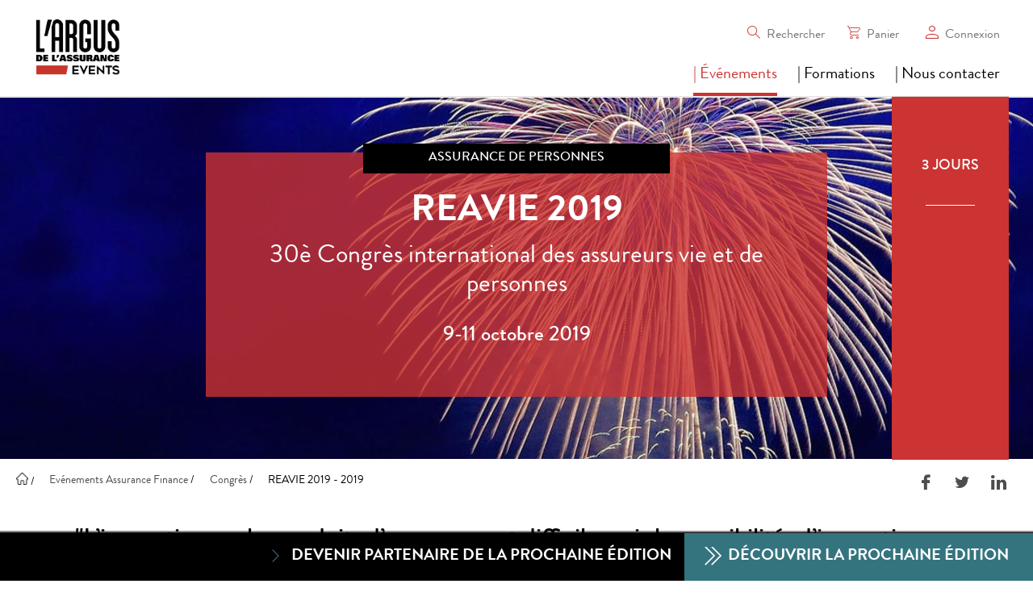

--- FILE ---
content_type: text/html; charset=UTF-8
request_url: https://evenements.infopro-digital.com/argus/evenement-reavie-2019-2019-p-9990
body_size: 61657
content:
<!DOCTYPE html>
<html lang="fr">
<head>
    <meta name="viewport" content="width=device-width, initial-scale=1.0, shrink-to-fit=no">
    <meta http-equiv="X-UA-Compatible" content="IE=edge">
    <meta http-equiv="Content-Type" content="text/html; charset=utf-8"/><script type="text/javascript">(window.NREUM||(NREUM={})).init={privacy:{cookies_enabled:true},ajax:{deny_list:[]},session_replay:{sampling_rate:10.0,mask_text_selector:"*",block_selector:"",mask_input_options:{date:false,text_area:false,week:false,select:false,color:false,range:false,textarea:false,url:false,number:false,search:false,month:false,datetime_local:false,tel:false,text:false,time:false,email:false},mask_all_inputs:true,enabled:true,error_sampling_rate:100.0},session_trace:{sampling_rate:0.0,mode:"FIXED_RATE",enabled:true,error_sampling_rate:0.0},feature_flags:["soft_nav"],distributed_tracing:{enabled:true}};(window.NREUM||(NREUM={})).loader_config={agentID:"538693569",accountID:"4428288",trustKey:"4340310",xpid:"UAIFWVRbABAFVllXDgUPV1M=",licenseKey:"NRJS-08eb0aba413362ac1c2",applicationID:"528594817",browserID:"538693569"};;/*! For license information please see nr-loader-spa-1.308.0.min.js.LICENSE.txt */
(()=>{var e,t,r={384:(e,t,r)=>{"use strict";r.d(t,{NT:()=>a,US:()=>u,Zm:()=>o,bQ:()=>d,dV:()=>c,pV:()=>l});var n=r(6154),i=r(1863),s=r(1910);const a={beacon:"bam.nr-data.net",errorBeacon:"bam.nr-data.net"};function o(){return n.gm.NREUM||(n.gm.NREUM={}),void 0===n.gm.newrelic&&(n.gm.newrelic=n.gm.NREUM),n.gm.NREUM}function c(){let e=o();return e.o||(e.o={ST:n.gm.setTimeout,SI:n.gm.setImmediate||n.gm.setInterval,CT:n.gm.clearTimeout,XHR:n.gm.XMLHttpRequest,REQ:n.gm.Request,EV:n.gm.Event,PR:n.gm.Promise,MO:n.gm.MutationObserver,FETCH:n.gm.fetch,WS:n.gm.WebSocket},(0,s.i)(...Object.values(e.o))),e}function d(e,t){let r=o();r.initializedAgents??={},t.initializedAt={ms:(0,i.t)(),date:new Date},r.initializedAgents[e]=t}function u(e,t){o()[e]=t}function l(){return function(){let e=o();const t=e.info||{};e.info={beacon:a.beacon,errorBeacon:a.errorBeacon,...t}}(),function(){let e=o();const t=e.init||{};e.init={...t}}(),c(),function(){let e=o();const t=e.loader_config||{};e.loader_config={...t}}(),o()}},782:(e,t,r)=>{"use strict";r.d(t,{T:()=>n});const n=r(860).K7.pageViewTiming},860:(e,t,r)=>{"use strict";r.d(t,{$J:()=>u,K7:()=>c,P3:()=>d,XX:()=>i,Yy:()=>o,df:()=>s,qY:()=>n,v4:()=>a});const n="events",i="jserrors",s="browser/blobs",a="rum",o="browser/logs",c={ajax:"ajax",genericEvents:"generic_events",jserrors:i,logging:"logging",metrics:"metrics",pageAction:"page_action",pageViewEvent:"page_view_event",pageViewTiming:"page_view_timing",sessionReplay:"session_replay",sessionTrace:"session_trace",softNav:"soft_navigations",spa:"spa"},d={[c.pageViewEvent]:1,[c.pageViewTiming]:2,[c.metrics]:3,[c.jserrors]:4,[c.spa]:5,[c.ajax]:6,[c.sessionTrace]:7,[c.softNav]:8,[c.sessionReplay]:9,[c.logging]:10,[c.genericEvents]:11},u={[c.pageViewEvent]:a,[c.pageViewTiming]:n,[c.ajax]:n,[c.spa]:n,[c.softNav]:n,[c.metrics]:i,[c.jserrors]:i,[c.sessionTrace]:s,[c.sessionReplay]:s,[c.logging]:o,[c.genericEvents]:"ins"}},944:(e,t,r)=>{"use strict";r.d(t,{R:()=>i});var n=r(3241);function i(e,t){"function"==typeof console.debug&&(console.debug("New Relic Warning: https://github.com/newrelic/newrelic-browser-agent/blob/main/docs/warning-codes.md#".concat(e),t),(0,n.W)({agentIdentifier:null,drained:null,type:"data",name:"warn",feature:"warn",data:{code:e,secondary:t}}))}},993:(e,t,r)=>{"use strict";r.d(t,{A$:()=>s,ET:()=>a,TZ:()=>o,p_:()=>i});var n=r(860);const i={ERROR:"ERROR",WARN:"WARN",INFO:"INFO",DEBUG:"DEBUG",TRACE:"TRACE"},s={OFF:0,ERROR:1,WARN:2,INFO:3,DEBUG:4,TRACE:5},a="log",o=n.K7.logging},1541:(e,t,r)=>{"use strict";r.d(t,{U:()=>i,f:()=>n});const n={MFE:"MFE",BA:"BA"};function i(e,t){if(2!==t?.harvestEndpointVersion)return{};const r=t.agentRef.runtime.appMetadata.agents[0].entityGuid;return e?{"source.id":e.id,"source.name":e.name,"source.type":e.type,"parent.id":e.parent?.id||r,"parent.type":e.parent?.type||n.BA}:{"entity.guid":r,appId:t.agentRef.info.applicationID}}},1687:(e,t,r)=>{"use strict";r.d(t,{Ak:()=>d,Ze:()=>h,x3:()=>u});var n=r(3241),i=r(7836),s=r(3606),a=r(860),o=r(2646);const c={};function d(e,t){const r={staged:!1,priority:a.P3[t]||0};l(e),c[e].get(t)||c[e].set(t,r)}function u(e,t){e&&c[e]&&(c[e].get(t)&&c[e].delete(t),p(e,t,!1),c[e].size&&f(e))}function l(e){if(!e)throw new Error("agentIdentifier required");c[e]||(c[e]=new Map)}function h(e="",t="feature",r=!1){if(l(e),!e||!c[e].get(t)||r)return p(e,t);c[e].get(t).staged=!0,f(e)}function f(e){const t=Array.from(c[e]);t.every(([e,t])=>t.staged)&&(t.sort((e,t)=>e[1].priority-t[1].priority),t.forEach(([t])=>{c[e].delete(t),p(e,t)}))}function p(e,t,r=!0){const a=e?i.ee.get(e):i.ee,c=s.i.handlers;if(!a.aborted&&a.backlog&&c){if((0,n.W)({agentIdentifier:e,type:"lifecycle",name:"drain",feature:t}),r){const e=a.backlog[t],r=c[t];if(r){for(let t=0;e&&t<e.length;++t)g(e[t],r);Object.entries(r).forEach(([e,t])=>{Object.values(t||{}).forEach(t=>{t[0]?.on&&t[0]?.context()instanceof o.y&&t[0].on(e,t[1])})})}}a.isolatedBacklog||delete c[t],a.backlog[t]=null,a.emit("drain-"+t,[])}}function g(e,t){var r=e[1];Object.values(t[r]||{}).forEach(t=>{var r=e[0];if(t[0]===r){var n=t[1],i=e[3],s=e[2];n.apply(i,s)}})}},1738:(e,t,r)=>{"use strict";r.d(t,{U:()=>f,Y:()=>h});var n=r(3241),i=r(9908),s=r(1863),a=r(944),o=r(5701),c=r(3969),d=r(8362),u=r(860),l=r(4261);function h(e,t,r,s){const h=s||r;!h||h[e]&&h[e]!==d.d.prototype[e]||(h[e]=function(){(0,i.p)(c.xV,["API/"+e+"/called"],void 0,u.K7.metrics,r.ee),(0,n.W)({agentIdentifier:r.agentIdentifier,drained:!!o.B?.[r.agentIdentifier],type:"data",name:"api",feature:l.Pl+e,data:{}});try{return t.apply(this,arguments)}catch(e){(0,a.R)(23,e)}})}function f(e,t,r,n,a){const o=e.info;null===r?delete o.jsAttributes[t]:o.jsAttributes[t]=r,(a||null===r)&&(0,i.p)(l.Pl+n,[(0,s.t)(),t,r],void 0,"session",e.ee)}},1741:(e,t,r)=>{"use strict";r.d(t,{W:()=>s});var n=r(944),i=r(4261);class s{#e(e,...t){if(this[e]!==s.prototype[e])return this[e](...t);(0,n.R)(35,e)}addPageAction(e,t){return this.#e(i.hG,e,t)}register(e){return this.#e(i.eY,e)}recordCustomEvent(e,t){return this.#e(i.fF,e,t)}setPageViewName(e,t){return this.#e(i.Fw,e,t)}setCustomAttribute(e,t,r){return this.#e(i.cD,e,t,r)}noticeError(e,t){return this.#e(i.o5,e,t)}setUserId(e,t=!1){return this.#e(i.Dl,e,t)}setApplicationVersion(e){return this.#e(i.nb,e)}setErrorHandler(e){return this.#e(i.bt,e)}addRelease(e,t){return this.#e(i.k6,e,t)}log(e,t){return this.#e(i.$9,e,t)}start(){return this.#e(i.d3)}finished(e){return this.#e(i.BL,e)}recordReplay(){return this.#e(i.CH)}pauseReplay(){return this.#e(i.Tb)}addToTrace(e){return this.#e(i.U2,e)}setCurrentRouteName(e){return this.#e(i.PA,e)}interaction(e){return this.#e(i.dT,e)}wrapLogger(e,t,r){return this.#e(i.Wb,e,t,r)}measure(e,t){return this.#e(i.V1,e,t)}consent(e){return this.#e(i.Pv,e)}}},1863:(e,t,r)=>{"use strict";function n(){return Math.floor(performance.now())}r.d(t,{t:()=>n})},1910:(e,t,r)=>{"use strict";r.d(t,{i:()=>s});var n=r(944);const i=new Map;function s(...e){return e.every(e=>{if(i.has(e))return i.get(e);const t="function"==typeof e?e.toString():"",r=t.includes("[native code]"),s=t.includes("nrWrapper");return r||s||(0,n.R)(64,e?.name||t),i.set(e,r),r})}},2555:(e,t,r)=>{"use strict";r.d(t,{D:()=>o,f:()=>a});var n=r(384),i=r(8122);const s={beacon:n.NT.beacon,errorBeacon:n.NT.errorBeacon,licenseKey:void 0,applicationID:void 0,sa:void 0,queueTime:void 0,applicationTime:void 0,ttGuid:void 0,user:void 0,account:void 0,product:void 0,extra:void 0,jsAttributes:{},userAttributes:void 0,atts:void 0,transactionName:void 0,tNamePlain:void 0};function a(e){try{return!!e.licenseKey&&!!e.errorBeacon&&!!e.applicationID}catch(e){return!1}}const o=e=>(0,i.a)(e,s)},2614:(e,t,r)=>{"use strict";r.d(t,{BB:()=>a,H3:()=>n,g:()=>d,iL:()=>c,tS:()=>o,uh:()=>i,wk:()=>s});const n="NRBA",i="SESSION",s=144e5,a=18e5,o={STARTED:"session-started",PAUSE:"session-pause",RESET:"session-reset",RESUME:"session-resume",UPDATE:"session-update"},c={SAME_TAB:"same-tab",CROSS_TAB:"cross-tab"},d={OFF:0,FULL:1,ERROR:2}},2646:(e,t,r)=>{"use strict";r.d(t,{y:()=>n});class n{constructor(e){this.contextId=e}}},2843:(e,t,r)=>{"use strict";r.d(t,{G:()=>s,u:()=>i});var n=r(3878);function i(e,t=!1,r,i){(0,n.DD)("visibilitychange",function(){if(t)return void("hidden"===document.visibilityState&&e());e(document.visibilityState)},r,i)}function s(e,t,r){(0,n.sp)("pagehide",e,t,r)}},3241:(e,t,r)=>{"use strict";r.d(t,{W:()=>s});var n=r(6154);const i="newrelic";function s(e={}){try{n.gm.dispatchEvent(new CustomEvent(i,{detail:e}))}catch(e){}}},3304:(e,t,r)=>{"use strict";r.d(t,{A:()=>s});var n=r(7836);const i=()=>{const e=new WeakSet;return(t,r)=>{if("object"==typeof r&&null!==r){if(e.has(r))return;e.add(r)}return r}};function s(e){try{return JSON.stringify(e,i())??""}catch(e){try{n.ee.emit("internal-error",[e])}catch(e){}return""}}},3333:(e,t,r)=>{"use strict";r.d(t,{$v:()=>u,TZ:()=>n,Xh:()=>c,Zp:()=>i,kd:()=>d,mq:()=>o,nf:()=>a,qN:()=>s});const n=r(860).K7.genericEvents,i=["auxclick","click","copy","keydown","paste","scrollend"],s=["focus","blur"],a=4,o=1e3,c=2e3,d=["PageAction","UserAction","BrowserPerformance"],u={RESOURCES:"experimental.resources",REGISTER:"register"}},3434:(e,t,r)=>{"use strict";r.d(t,{Jt:()=>s,YM:()=>d});var n=r(7836),i=r(5607);const s="nr@original:".concat(i.W),a=50;var o=Object.prototype.hasOwnProperty,c=!1;function d(e,t){return e||(e=n.ee),r.inPlace=function(e,t,n,i,s){n||(n="");const a="-"===n.charAt(0);for(let o=0;o<t.length;o++){const c=t[o],d=e[c];l(d)||(e[c]=r(d,a?c+n:n,i,c,s))}},r.flag=s,r;function r(t,r,n,c,d){return l(t)?t:(r||(r=""),nrWrapper[s]=t,function(e,t,r){if(Object.defineProperty&&Object.keys)try{return Object.keys(e).forEach(function(r){Object.defineProperty(t,r,{get:function(){return e[r]},set:function(t){return e[r]=t,t}})}),t}catch(e){u([e],r)}for(var n in e)o.call(e,n)&&(t[n]=e[n])}(t,nrWrapper,e),nrWrapper);function nrWrapper(){var s,o,l,h;let f;try{o=this,s=[...arguments],l="function"==typeof n?n(s,o):n||{}}catch(t){u([t,"",[s,o,c],l],e)}i(r+"start",[s,o,c],l,d);const p=performance.now();let g;try{return h=t.apply(o,s),g=performance.now(),h}catch(e){throw g=performance.now(),i(r+"err",[s,o,e],l,d),f=e,f}finally{const e=g-p,t={start:p,end:g,duration:e,isLongTask:e>=a,methodName:c,thrownError:f};t.isLongTask&&i("long-task",[t,o],l,d),i(r+"end",[s,o,h],l,d)}}}function i(r,n,i,s){if(!c||t){var a=c;c=!0;try{e.emit(r,n,i,t,s)}catch(t){u([t,r,n,i],e)}c=a}}}function u(e,t){t||(t=n.ee);try{t.emit("internal-error",e)}catch(e){}}function l(e){return!(e&&"function"==typeof e&&e.apply&&!e[s])}},3606:(e,t,r)=>{"use strict";r.d(t,{i:()=>s});var n=r(9908);s.on=a;var i=s.handlers={};function s(e,t,r,s){a(s||n.d,i,e,t,r)}function a(e,t,r,i,s){s||(s="feature"),e||(e=n.d);var a=t[s]=t[s]||{};(a[r]=a[r]||[]).push([e,i])}},3738:(e,t,r)=>{"use strict";r.d(t,{He:()=>i,Kp:()=>o,Lc:()=>d,Rz:()=>u,TZ:()=>n,bD:()=>s,d3:()=>a,jx:()=>l,sl:()=>h,uP:()=>c});const n=r(860).K7.sessionTrace,i="bstResource",s="resource",a="-start",o="-end",c="fn"+a,d="fn"+o,u="pushState",l=1e3,h=3e4},3785:(e,t,r)=>{"use strict";r.d(t,{R:()=>c,b:()=>d});var n=r(9908),i=r(1863),s=r(860),a=r(3969),o=r(993);function c(e,t,r={},c=o.p_.INFO,d=!0,u,l=(0,i.t)()){(0,n.p)(a.xV,["API/logging/".concat(c.toLowerCase(),"/called")],void 0,s.K7.metrics,e),(0,n.p)(o.ET,[l,t,r,c,d,u],void 0,s.K7.logging,e)}function d(e){return"string"==typeof e&&Object.values(o.p_).some(t=>t===e.toUpperCase().trim())}},3878:(e,t,r)=>{"use strict";function n(e,t){return{capture:e,passive:!1,signal:t}}function i(e,t,r=!1,i){window.addEventListener(e,t,n(r,i))}function s(e,t,r=!1,i){document.addEventListener(e,t,n(r,i))}r.d(t,{DD:()=>s,jT:()=>n,sp:()=>i})},3962:(e,t,r)=>{"use strict";r.d(t,{AM:()=>a,O2:()=>l,OV:()=>s,Qu:()=>h,TZ:()=>c,ih:()=>f,pP:()=>o,t1:()=>u,tC:()=>i,wD:()=>d});var n=r(860);const i=["click","keydown","submit"],s="popstate",a="api",o="initialPageLoad",c=n.K7.softNav,d=5e3,u=500,l={INITIAL_PAGE_LOAD:"",ROUTE_CHANGE:1,UNSPECIFIED:2},h={INTERACTION:1,AJAX:2,CUSTOM_END:3,CUSTOM_TRACER:4},f={IP:"in progress",PF:"pending finish",FIN:"finished",CAN:"cancelled"}},3969:(e,t,r)=>{"use strict";r.d(t,{TZ:()=>n,XG:()=>o,rs:()=>i,xV:()=>a,z_:()=>s});const n=r(860).K7.metrics,i="sm",s="cm",a="storeSupportabilityMetrics",o="storeEventMetrics"},4234:(e,t,r)=>{"use strict";r.d(t,{W:()=>s});var n=r(7836),i=r(1687);class s{constructor(e,t){this.agentIdentifier=e,this.ee=n.ee.get(e),this.featureName=t,this.blocked=!1}deregisterDrain(){(0,i.x3)(this.agentIdentifier,this.featureName)}}},4261:(e,t,r)=>{"use strict";r.d(t,{$9:()=>u,BL:()=>c,CH:()=>p,Dl:()=>R,Fw:()=>w,PA:()=>v,Pl:()=>n,Pv:()=>A,Tb:()=>h,U2:()=>a,V1:()=>E,Wb:()=>T,bt:()=>y,cD:()=>b,d3:()=>x,dT:()=>d,eY:()=>g,fF:()=>f,hG:()=>s,hw:()=>i,k6:()=>o,nb:()=>m,o5:()=>l});const n="api-",i=n+"ixn-",s="addPageAction",a="addToTrace",o="addRelease",c="finished",d="interaction",u="log",l="noticeError",h="pauseReplay",f="recordCustomEvent",p="recordReplay",g="register",m="setApplicationVersion",v="setCurrentRouteName",b="setCustomAttribute",y="setErrorHandler",w="setPageViewName",R="setUserId",x="start",T="wrapLogger",E="measure",A="consent"},5205:(e,t,r)=>{"use strict";r.d(t,{j:()=>S});var n=r(384),i=r(1741);var s=r(2555),a=r(3333);const o=e=>{if(!e||"string"!=typeof e)return!1;try{document.createDocumentFragment().querySelector(e)}catch{return!1}return!0};var c=r(2614),d=r(944),u=r(8122);const l="[data-nr-mask]",h=e=>(0,u.a)(e,(()=>{const e={feature_flags:[],experimental:{allow_registered_children:!1,resources:!1},mask_selector:"*",block_selector:"[data-nr-block]",mask_input_options:{color:!1,date:!1,"datetime-local":!1,email:!1,month:!1,number:!1,range:!1,search:!1,tel:!1,text:!1,time:!1,url:!1,week:!1,textarea:!1,select:!1,password:!0}};return{ajax:{deny_list:void 0,block_internal:!0,enabled:!0,autoStart:!0},api:{get allow_registered_children(){return e.feature_flags.includes(a.$v.REGISTER)||e.experimental.allow_registered_children},set allow_registered_children(t){e.experimental.allow_registered_children=t},duplicate_registered_data:!1},browser_consent_mode:{enabled:!1},distributed_tracing:{enabled:void 0,exclude_newrelic_header:void 0,cors_use_newrelic_header:void 0,cors_use_tracecontext_headers:void 0,allowed_origins:void 0},get feature_flags(){return e.feature_flags},set feature_flags(t){e.feature_flags=t},generic_events:{enabled:!0,autoStart:!0},harvest:{interval:30},jserrors:{enabled:!0,autoStart:!0},logging:{enabled:!0,autoStart:!0},metrics:{enabled:!0,autoStart:!0},obfuscate:void 0,page_action:{enabled:!0},page_view_event:{enabled:!0,autoStart:!0},page_view_timing:{enabled:!0,autoStart:!0},performance:{capture_marks:!1,capture_measures:!1,capture_detail:!0,resources:{get enabled(){return e.feature_flags.includes(a.$v.RESOURCES)||e.experimental.resources},set enabled(t){e.experimental.resources=t},asset_types:[],first_party_domains:[],ignore_newrelic:!0}},privacy:{cookies_enabled:!0},proxy:{assets:void 0,beacon:void 0},session:{expiresMs:c.wk,inactiveMs:c.BB},session_replay:{autoStart:!0,enabled:!1,preload:!1,sampling_rate:10,error_sampling_rate:100,collect_fonts:!1,inline_images:!1,fix_stylesheets:!0,mask_all_inputs:!0,get mask_text_selector(){return e.mask_selector},set mask_text_selector(t){o(t)?e.mask_selector="".concat(t,",").concat(l):""===t||null===t?e.mask_selector=l:(0,d.R)(5,t)},get block_class(){return"nr-block"},get ignore_class(){return"nr-ignore"},get mask_text_class(){return"nr-mask"},get block_selector(){return e.block_selector},set block_selector(t){o(t)?e.block_selector+=",".concat(t):""!==t&&(0,d.R)(6,t)},get mask_input_options(){return e.mask_input_options},set mask_input_options(t){t&&"object"==typeof t?e.mask_input_options={...t,password:!0}:(0,d.R)(7,t)}},session_trace:{enabled:!0,autoStart:!0},soft_navigations:{enabled:!0,autoStart:!0},spa:{enabled:!0,autoStart:!0},ssl:void 0,user_actions:{enabled:!0,elementAttributes:["id","className","tagName","type"]}}})());var f=r(6154),p=r(9324);let g=0;const m={buildEnv:p.F3,distMethod:p.Xs,version:p.xv,originTime:f.WN},v={consented:!1},b={appMetadata:{},get consented(){return this.session?.state?.consent||v.consented},set consented(e){v.consented=e},customTransaction:void 0,denyList:void 0,disabled:!1,harvester:void 0,isolatedBacklog:!1,isRecording:!1,loaderType:void 0,maxBytes:3e4,obfuscator:void 0,onerror:void 0,ptid:void 0,releaseIds:{},session:void 0,timeKeeper:void 0,registeredEntities:[],jsAttributesMetadata:{bytes:0},get harvestCount(){return++g}},y=e=>{const t=(0,u.a)(e,b),r=Object.keys(m).reduce((e,t)=>(e[t]={value:m[t],writable:!1,configurable:!0,enumerable:!0},e),{});return Object.defineProperties(t,r)};var w=r(5701);const R=e=>{const t=e.startsWith("http");e+="/",r.p=t?e:"https://"+e};var x=r(7836),T=r(3241);const E={accountID:void 0,trustKey:void 0,agentID:void 0,licenseKey:void 0,applicationID:void 0,xpid:void 0},A=e=>(0,u.a)(e,E),_=new Set;function S(e,t={},r,a){let{init:o,info:c,loader_config:d,runtime:u={},exposed:l=!0}=t;if(!c){const e=(0,n.pV)();o=e.init,c=e.info,d=e.loader_config}e.init=h(o||{}),e.loader_config=A(d||{}),c.jsAttributes??={},f.bv&&(c.jsAttributes.isWorker=!0),e.info=(0,s.D)(c);const p=e.init,g=[c.beacon,c.errorBeacon];_.has(e.agentIdentifier)||(p.proxy.assets&&(R(p.proxy.assets),g.push(p.proxy.assets)),p.proxy.beacon&&g.push(p.proxy.beacon),e.beacons=[...g],function(e){const t=(0,n.pV)();Object.getOwnPropertyNames(i.W.prototype).forEach(r=>{const n=i.W.prototype[r];if("function"!=typeof n||"constructor"===n)return;let s=t[r];e[r]&&!1!==e.exposed&&"micro-agent"!==e.runtime?.loaderType&&(t[r]=(...t)=>{const n=e[r](...t);return s?s(...t):n})})}(e),(0,n.US)("activatedFeatures",w.B)),u.denyList=[...p.ajax.deny_list||[],...p.ajax.block_internal?g:[]],u.ptid=e.agentIdentifier,u.loaderType=r,e.runtime=y(u),_.has(e.agentIdentifier)||(e.ee=x.ee.get(e.agentIdentifier),e.exposed=l,(0,T.W)({agentIdentifier:e.agentIdentifier,drained:!!w.B?.[e.agentIdentifier],type:"lifecycle",name:"initialize",feature:void 0,data:e.config})),_.add(e.agentIdentifier)}},5270:(e,t,r)=>{"use strict";r.d(t,{Aw:()=>a,SR:()=>s,rF:()=>o});var n=r(384),i=r(7767);function s(e){return!!(0,n.dV)().o.MO&&(0,i.V)(e)&&!0===e?.session_trace.enabled}function a(e){return!0===e?.session_replay.preload&&s(e)}function o(e,t){try{if("string"==typeof t?.type){if("password"===t.type.toLowerCase())return"*".repeat(e?.length||0);if(void 0!==t?.dataset?.nrUnmask||t?.classList?.contains("nr-unmask"))return e}}catch(e){}return"string"==typeof e?e.replace(/[\S]/g,"*"):"*".repeat(e?.length||0)}},5289:(e,t,r)=>{"use strict";r.d(t,{GG:()=>a,Qr:()=>c,sB:()=>o});var n=r(3878),i=r(6389);function s(){return"undefined"==typeof document||"complete"===document.readyState}function a(e,t){if(s())return e();const r=(0,i.J)(e),a=setInterval(()=>{s()&&(clearInterval(a),r())},500);(0,n.sp)("load",r,t)}function o(e){if(s())return e();(0,n.DD)("DOMContentLoaded",e)}function c(e){if(s())return e();(0,n.sp)("popstate",e)}},5607:(e,t,r)=>{"use strict";r.d(t,{W:()=>n});const n=(0,r(9566).bz)()},5701:(e,t,r)=>{"use strict";r.d(t,{B:()=>s,t:()=>a});var n=r(3241);const i=new Set,s={};function a(e,t){const r=t.agentIdentifier;s[r]??={},e&&"object"==typeof e&&(i.has(r)||(t.ee.emit("rumresp",[e]),s[r]=e,i.add(r),(0,n.W)({agentIdentifier:r,loaded:!0,drained:!0,type:"lifecycle",name:"load",feature:void 0,data:e})))}},6154:(e,t,r)=>{"use strict";r.d(t,{OF:()=>d,RI:()=>i,WN:()=>h,bv:()=>s,eN:()=>f,gm:()=>a,lR:()=>l,m:()=>c,mw:()=>o,sb:()=>u});var n=r(1863);const i="undefined"!=typeof window&&!!window.document,s="undefined"!=typeof WorkerGlobalScope&&("undefined"!=typeof self&&self instanceof WorkerGlobalScope&&self.navigator instanceof WorkerNavigator||"undefined"!=typeof globalThis&&globalThis instanceof WorkerGlobalScope&&globalThis.navigator instanceof WorkerNavigator),a=i?window:"undefined"!=typeof WorkerGlobalScope&&("undefined"!=typeof self&&self instanceof WorkerGlobalScope&&self||"undefined"!=typeof globalThis&&globalThis instanceof WorkerGlobalScope&&globalThis),o=Boolean("hidden"===a?.document?.visibilityState),c=""+a?.location,d=/iPad|iPhone|iPod/.test(a.navigator?.userAgent),u=d&&"undefined"==typeof SharedWorker,l=(()=>{const e=a.navigator?.userAgent?.match(/Firefox[/\s](\d+\.\d+)/);return Array.isArray(e)&&e.length>=2?+e[1]:0})(),h=Date.now()-(0,n.t)(),f=()=>"undefined"!=typeof PerformanceNavigationTiming&&a?.performance?.getEntriesByType("navigation")?.[0]?.responseStart},6344:(e,t,r)=>{"use strict";r.d(t,{BB:()=>u,Qb:()=>l,TZ:()=>i,Ug:()=>a,Vh:()=>s,_s:()=>o,bc:()=>d,yP:()=>c});var n=r(2614);const i=r(860).K7.sessionReplay,s="errorDuringReplay",a=.12,o={DomContentLoaded:0,Load:1,FullSnapshot:2,IncrementalSnapshot:3,Meta:4,Custom:5},c={[n.g.ERROR]:15e3,[n.g.FULL]:3e5,[n.g.OFF]:0},d={RESET:{message:"Session was reset",sm:"Reset"},IMPORT:{message:"Recorder failed to import",sm:"Import"},TOO_MANY:{message:"429: Too Many Requests",sm:"Too-Many"},TOO_BIG:{message:"Payload was too large",sm:"Too-Big"},CROSS_TAB:{message:"Session Entity was set to OFF on another tab",sm:"Cross-Tab"},ENTITLEMENTS:{message:"Session Replay is not allowed and will not be started",sm:"Entitlement"}},u=5e3,l={API:"api",RESUME:"resume",SWITCH_TO_FULL:"switchToFull",INITIALIZE:"initialize",PRELOAD:"preload"}},6389:(e,t,r)=>{"use strict";function n(e,t=500,r={}){const n=r?.leading||!1;let i;return(...r)=>{n&&void 0===i&&(e.apply(this,r),i=setTimeout(()=>{i=clearTimeout(i)},t)),n||(clearTimeout(i),i=setTimeout(()=>{e.apply(this,r)},t))}}function i(e){let t=!1;return(...r)=>{t||(t=!0,e.apply(this,r))}}r.d(t,{J:()=>i,s:()=>n})},6630:(e,t,r)=>{"use strict";r.d(t,{T:()=>n});const n=r(860).K7.pageViewEvent},6774:(e,t,r)=>{"use strict";r.d(t,{T:()=>n});const n=r(860).K7.jserrors},7295:(e,t,r)=>{"use strict";r.d(t,{Xv:()=>a,gX:()=>i,iW:()=>s});var n=[];function i(e){if(!e||s(e))return!1;if(0===n.length)return!0;if("*"===n[0].hostname)return!1;for(var t=0;t<n.length;t++){var r=n[t];if(r.hostname.test(e.hostname)&&r.pathname.test(e.pathname))return!1}return!0}function s(e){return void 0===e.hostname}function a(e){if(n=[],e&&e.length)for(var t=0;t<e.length;t++){let r=e[t];if(!r)continue;if("*"===r)return void(n=[{hostname:"*"}]);0===r.indexOf("http://")?r=r.substring(7):0===r.indexOf("https://")&&(r=r.substring(8));const i=r.indexOf("/");let s,a;i>0?(s=r.substring(0,i),a=r.substring(i)):(s=r,a="*");let[c]=s.split(":");n.push({hostname:o(c),pathname:o(a,!0)})}}function o(e,t=!1){const r=e.replace(/[.+?^${}()|[\]\\]/g,e=>"\\"+e).replace(/\*/g,".*?");return new RegExp((t?"^":"")+r+"$")}},7485:(e,t,r)=>{"use strict";r.d(t,{D:()=>i});var n=r(6154);function i(e){if(0===(e||"").indexOf("data:"))return{protocol:"data"};try{const t=new URL(e,location.href),r={port:t.port,hostname:t.hostname,pathname:t.pathname,search:t.search,protocol:t.protocol.slice(0,t.protocol.indexOf(":")),sameOrigin:t.protocol===n.gm?.location?.protocol&&t.host===n.gm?.location?.host};return r.port&&""!==r.port||("http:"===t.protocol&&(r.port="80"),"https:"===t.protocol&&(r.port="443")),r.pathname&&""!==r.pathname?r.pathname.startsWith("/")||(r.pathname="/".concat(r.pathname)):r.pathname="/",r}catch(e){return{}}}},7699:(e,t,r)=>{"use strict";r.d(t,{It:()=>s,KC:()=>o,No:()=>i,qh:()=>a});var n=r(860);const i=16e3,s=1e6,a="SESSION_ERROR",o={[n.K7.logging]:!0,[n.K7.genericEvents]:!1,[n.K7.jserrors]:!1,[n.K7.ajax]:!1}},7767:(e,t,r)=>{"use strict";r.d(t,{V:()=>i});var n=r(6154);const i=e=>n.RI&&!0===e?.privacy.cookies_enabled},7836:(e,t,r)=>{"use strict";r.d(t,{P:()=>o,ee:()=>c});var n=r(384),i=r(8990),s=r(2646),a=r(5607);const o="nr@context:".concat(a.W),c=function e(t,r){var n={},a={},u={},l=!1;try{l=16===r.length&&d.initializedAgents?.[r]?.runtime.isolatedBacklog}catch(e){}var h={on:p,addEventListener:p,removeEventListener:function(e,t){var r=n[e];if(!r)return;for(var i=0;i<r.length;i++)r[i]===t&&r.splice(i,1)},emit:function(e,r,n,i,s){!1!==s&&(s=!0);if(c.aborted&&!i)return;t&&s&&t.emit(e,r,n);var o=f(n);g(e).forEach(e=>{e.apply(o,r)});var d=v()[a[e]];d&&d.push([h,e,r,o]);return o},get:m,listeners:g,context:f,buffer:function(e,t){const r=v();if(t=t||"feature",h.aborted)return;Object.entries(e||{}).forEach(([e,n])=>{a[n]=t,t in r||(r[t]=[])})},abort:function(){h._aborted=!0,Object.keys(h.backlog).forEach(e=>{delete h.backlog[e]})},isBuffering:function(e){return!!v()[a[e]]},debugId:r,backlog:l?{}:t&&"object"==typeof t.backlog?t.backlog:{},isolatedBacklog:l};return Object.defineProperty(h,"aborted",{get:()=>{let e=h._aborted||!1;return e||(t&&(e=t.aborted),e)}}),h;function f(e){return e&&e instanceof s.y?e:e?(0,i.I)(e,o,()=>new s.y(o)):new s.y(o)}function p(e,t){n[e]=g(e).concat(t)}function g(e){return n[e]||[]}function m(t){return u[t]=u[t]||e(h,t)}function v(){return h.backlog}}(void 0,"globalEE"),d=(0,n.Zm)();d.ee||(d.ee=c)},8122:(e,t,r)=>{"use strict";r.d(t,{a:()=>i});var n=r(944);function i(e,t){try{if(!e||"object"!=typeof e)return(0,n.R)(3);if(!t||"object"!=typeof t)return(0,n.R)(4);const r=Object.create(Object.getPrototypeOf(t),Object.getOwnPropertyDescriptors(t)),s=0===Object.keys(r).length?e:r;for(let a in s)if(void 0!==e[a])try{if(null===e[a]){r[a]=null;continue}Array.isArray(e[a])&&Array.isArray(t[a])?r[a]=Array.from(new Set([...e[a],...t[a]])):"object"==typeof e[a]&&"object"==typeof t[a]?r[a]=i(e[a],t[a]):r[a]=e[a]}catch(e){r[a]||(0,n.R)(1,e)}return r}catch(e){(0,n.R)(2,e)}}},8139:(e,t,r)=>{"use strict";r.d(t,{u:()=>h});var n=r(7836),i=r(3434),s=r(8990),a=r(6154);const o={},c=a.gm.XMLHttpRequest,d="addEventListener",u="removeEventListener",l="nr@wrapped:".concat(n.P);function h(e){var t=function(e){return(e||n.ee).get("events")}(e);if(o[t.debugId]++)return t;o[t.debugId]=1;var r=(0,i.YM)(t,!0);function h(e){r.inPlace(e,[d,u],"-",p)}function p(e,t){return e[1]}return"getPrototypeOf"in Object&&(a.RI&&f(document,h),c&&f(c.prototype,h),f(a.gm,h)),t.on(d+"-start",function(e,t){var n=e[1];if(null!==n&&("function"==typeof n||"object"==typeof n)&&"newrelic"!==e[0]){var i=(0,s.I)(n,l,function(){var e={object:function(){if("function"!=typeof n.handleEvent)return;return n.handleEvent.apply(n,arguments)},function:n}[typeof n];return e?r(e,"fn-",null,e.name||"anonymous"):n});this.wrapped=e[1]=i}}),t.on(u+"-start",function(e){e[1]=this.wrapped||e[1]}),t}function f(e,t,...r){let n=e;for(;"object"==typeof n&&!Object.prototype.hasOwnProperty.call(n,d);)n=Object.getPrototypeOf(n);n&&t(n,...r)}},8362:(e,t,r)=>{"use strict";r.d(t,{d:()=>s});var n=r(9566),i=r(1741);class s extends i.W{agentIdentifier=(0,n.LA)(16)}},8374:(e,t,r)=>{r.nc=(()=>{try{return document?.currentScript?.nonce}catch(e){}return""})()},8990:(e,t,r)=>{"use strict";r.d(t,{I:()=>i});var n=Object.prototype.hasOwnProperty;function i(e,t,r){if(n.call(e,t))return e[t];var i=r();if(Object.defineProperty&&Object.keys)try{return Object.defineProperty(e,t,{value:i,writable:!0,enumerable:!1}),i}catch(e){}return e[t]=i,i}},9119:(e,t,r)=>{"use strict";r.d(t,{L:()=>s});var n=/([^?#]*)[^#]*(#[^?]*|$).*/,i=/([^?#]*)().*/;function s(e,t){return e?e.replace(t?n:i,"$1$2"):e}},9300:(e,t,r)=>{"use strict";r.d(t,{T:()=>n});const n=r(860).K7.ajax},9324:(e,t,r)=>{"use strict";r.d(t,{AJ:()=>a,F3:()=>i,Xs:()=>s,Yq:()=>o,xv:()=>n});const n="1.308.0",i="PROD",s="CDN",a="@newrelic/rrweb",o="1.0.1"},9566:(e,t,r)=>{"use strict";r.d(t,{LA:()=>o,ZF:()=>c,bz:()=>a,el:()=>d});var n=r(6154);const i="xxxxxxxx-xxxx-4xxx-yxxx-xxxxxxxxxxxx";function s(e,t){return e?15&e[t]:16*Math.random()|0}function a(){const e=n.gm?.crypto||n.gm?.msCrypto;let t,r=0;return e&&e.getRandomValues&&(t=e.getRandomValues(new Uint8Array(30))),i.split("").map(e=>"x"===e?s(t,r++).toString(16):"y"===e?(3&s()|8).toString(16):e).join("")}function o(e){const t=n.gm?.crypto||n.gm?.msCrypto;let r,i=0;t&&t.getRandomValues&&(r=t.getRandomValues(new Uint8Array(e)));const a=[];for(var o=0;o<e;o++)a.push(s(r,i++).toString(16));return a.join("")}function c(){return o(16)}function d(){return o(32)}},9908:(e,t,r)=>{"use strict";r.d(t,{d:()=>n,p:()=>i});var n=r(7836).ee.get("handle");function i(e,t,r,i,s){s?(s.buffer([e],i),s.emit(e,t,r)):(n.buffer([e],i),n.emit(e,t,r))}}},n={};function i(e){var t=n[e];if(void 0!==t)return t.exports;var s=n[e]={exports:{}};return r[e](s,s.exports,i),s.exports}i.m=r,i.d=(e,t)=>{for(var r in t)i.o(t,r)&&!i.o(e,r)&&Object.defineProperty(e,r,{enumerable:!0,get:t[r]})},i.f={},i.e=e=>Promise.all(Object.keys(i.f).reduce((t,r)=>(i.f[r](e,t),t),[])),i.u=e=>({212:"nr-spa-compressor",249:"nr-spa-recorder",478:"nr-spa"}[e]+"-1.308.0.min.js"),i.o=(e,t)=>Object.prototype.hasOwnProperty.call(e,t),e={},t="NRBA-1.308.0.PROD:",i.l=(r,n,s,a)=>{if(e[r])e[r].push(n);else{var o,c;if(void 0!==s)for(var d=document.getElementsByTagName("script"),u=0;u<d.length;u++){var l=d[u];if(l.getAttribute("src")==r||l.getAttribute("data-webpack")==t+s){o=l;break}}if(!o){c=!0;var h={478:"sha512-RSfSVnmHk59T/uIPbdSE0LPeqcEdF4/+XhfJdBuccH5rYMOEZDhFdtnh6X6nJk7hGpzHd9Ujhsy7lZEz/ORYCQ==",249:"sha512-ehJXhmntm85NSqW4MkhfQqmeKFulra3klDyY0OPDUE+sQ3GokHlPh1pmAzuNy//3j4ac6lzIbmXLvGQBMYmrkg==",212:"sha512-B9h4CR46ndKRgMBcK+j67uSR2RCnJfGefU+A7FrgR/k42ovXy5x/MAVFiSvFxuVeEk/pNLgvYGMp1cBSK/G6Fg=="};(o=document.createElement("script")).charset="utf-8",i.nc&&o.setAttribute("nonce",i.nc),o.setAttribute("data-webpack",t+s),o.src=r,0!==o.src.indexOf(window.location.origin+"/")&&(o.crossOrigin="anonymous"),h[a]&&(o.integrity=h[a])}e[r]=[n];var f=(t,n)=>{o.onerror=o.onload=null,clearTimeout(p);var i=e[r];if(delete e[r],o.parentNode&&o.parentNode.removeChild(o),i&&i.forEach(e=>e(n)),t)return t(n)},p=setTimeout(f.bind(null,void 0,{type:"timeout",target:o}),12e4);o.onerror=f.bind(null,o.onerror),o.onload=f.bind(null,o.onload),c&&document.head.appendChild(o)}},i.r=e=>{"undefined"!=typeof Symbol&&Symbol.toStringTag&&Object.defineProperty(e,Symbol.toStringTag,{value:"Module"}),Object.defineProperty(e,"__esModule",{value:!0})},i.p="https://js-agent.newrelic.com/",(()=>{var e={38:0,788:0};i.f.j=(t,r)=>{var n=i.o(e,t)?e[t]:void 0;if(0!==n)if(n)r.push(n[2]);else{var s=new Promise((r,i)=>n=e[t]=[r,i]);r.push(n[2]=s);var a=i.p+i.u(t),o=new Error;i.l(a,r=>{if(i.o(e,t)&&(0!==(n=e[t])&&(e[t]=void 0),n)){var s=r&&("load"===r.type?"missing":r.type),a=r&&r.target&&r.target.src;o.message="Loading chunk "+t+" failed: ("+s+": "+a+")",o.name="ChunkLoadError",o.type=s,o.request=a,n[1](o)}},"chunk-"+t,t)}};var t=(t,r)=>{var n,s,[a,o,c]=r,d=0;if(a.some(t=>0!==e[t])){for(n in o)i.o(o,n)&&(i.m[n]=o[n]);if(c)c(i)}for(t&&t(r);d<a.length;d++)s=a[d],i.o(e,s)&&e[s]&&e[s][0](),e[s]=0},r=self["webpackChunk:NRBA-1.308.0.PROD"]=self["webpackChunk:NRBA-1.308.0.PROD"]||[];r.forEach(t.bind(null,0)),r.push=t.bind(null,r.push.bind(r))})(),(()=>{"use strict";i(8374);var e=i(8362),t=i(860);const r=Object.values(t.K7);var n=i(5205);var s=i(9908),a=i(1863),o=i(4261),c=i(1738);var d=i(1687),u=i(4234),l=i(5289),h=i(6154),f=i(944),p=i(5270),g=i(7767),m=i(6389),v=i(7699);class b extends u.W{constructor(e,t){super(e.agentIdentifier,t),this.agentRef=e,this.abortHandler=void 0,this.featAggregate=void 0,this.loadedSuccessfully=void 0,this.onAggregateImported=new Promise(e=>{this.loadedSuccessfully=e}),this.deferred=Promise.resolve(),!1===e.init[this.featureName].autoStart?this.deferred=new Promise((t,r)=>{this.ee.on("manual-start-all",(0,m.J)(()=>{(0,d.Ak)(e.agentIdentifier,this.featureName),t()}))}):(0,d.Ak)(e.agentIdentifier,t)}importAggregator(e,t,r={}){if(this.featAggregate)return;const n=async()=>{let n;await this.deferred;try{if((0,g.V)(e.init)){const{setupAgentSession:t}=await i.e(478).then(i.bind(i,8766));n=t(e)}}catch(e){(0,f.R)(20,e),this.ee.emit("internal-error",[e]),(0,s.p)(v.qh,[e],void 0,this.featureName,this.ee)}try{if(!this.#t(this.featureName,n,e.init))return(0,d.Ze)(this.agentIdentifier,this.featureName),void this.loadedSuccessfully(!1);const{Aggregate:i}=await t();this.featAggregate=new i(e,r),e.runtime.harvester.initializedAggregates.push(this.featAggregate),this.loadedSuccessfully(!0)}catch(e){(0,f.R)(34,e),this.abortHandler?.(),(0,d.Ze)(this.agentIdentifier,this.featureName,!0),this.loadedSuccessfully(!1),this.ee&&this.ee.abort()}};h.RI?(0,l.GG)(()=>n(),!0):n()}#t(e,r,n){if(this.blocked)return!1;switch(e){case t.K7.sessionReplay:return(0,p.SR)(n)&&!!r;case t.K7.sessionTrace:return!!r;default:return!0}}}var y=i(6630),w=i(2614),R=i(3241);class x extends b{static featureName=y.T;constructor(e){var t;super(e,y.T),this.setupInspectionEvents(e.agentIdentifier),t=e,(0,c.Y)(o.Fw,function(e,r){"string"==typeof e&&("/"!==e.charAt(0)&&(e="/"+e),t.runtime.customTransaction=(r||"http://custom.transaction")+e,(0,s.p)(o.Pl+o.Fw,[(0,a.t)()],void 0,void 0,t.ee))},t),this.importAggregator(e,()=>i.e(478).then(i.bind(i,2467)))}setupInspectionEvents(e){const t=(t,r)=>{t&&(0,R.W)({agentIdentifier:e,timeStamp:t.timeStamp,loaded:"complete"===t.target.readyState,type:"window",name:r,data:t.target.location+""})};(0,l.sB)(e=>{t(e,"DOMContentLoaded")}),(0,l.GG)(e=>{t(e,"load")}),(0,l.Qr)(e=>{t(e,"navigate")}),this.ee.on(w.tS.UPDATE,(t,r)=>{(0,R.W)({agentIdentifier:e,type:"lifecycle",name:"session",data:r})})}}var T=i(384);class E extends e.d{constructor(e){var t;(super(),h.gm)?(this.features={},(0,T.bQ)(this.agentIdentifier,this),this.desiredFeatures=new Set(e.features||[]),this.desiredFeatures.add(x),(0,n.j)(this,e,e.loaderType||"agent"),t=this,(0,c.Y)(o.cD,function(e,r,n=!1){if("string"==typeof e){if(["string","number","boolean"].includes(typeof r)||null===r)return(0,c.U)(t,e,r,o.cD,n);(0,f.R)(40,typeof r)}else(0,f.R)(39,typeof e)},t),function(e){(0,c.Y)(o.Dl,function(t,r=!1){if("string"!=typeof t&&null!==t)return void(0,f.R)(41,typeof t);const n=e.info.jsAttributes["enduser.id"];r&&null!=n&&n!==t?(0,s.p)(o.Pl+"setUserIdAndResetSession",[t],void 0,"session",e.ee):(0,c.U)(e,"enduser.id",t,o.Dl,!0)},e)}(this),function(e){(0,c.Y)(o.nb,function(t){if("string"==typeof t||null===t)return(0,c.U)(e,"application.version",t,o.nb,!1);(0,f.R)(42,typeof t)},e)}(this),function(e){(0,c.Y)(o.d3,function(){e.ee.emit("manual-start-all")},e)}(this),function(e){(0,c.Y)(o.Pv,function(t=!0){if("boolean"==typeof t){if((0,s.p)(o.Pl+o.Pv,[t],void 0,"session",e.ee),e.runtime.consented=t,t){const t=e.features.page_view_event;t.onAggregateImported.then(e=>{const r=t.featAggregate;e&&!r.sentRum&&r.sendRum()})}}else(0,f.R)(65,typeof t)},e)}(this),this.run()):(0,f.R)(21)}get config(){return{info:this.info,init:this.init,loader_config:this.loader_config,runtime:this.runtime}}get api(){return this}run(){try{const e=function(e){const t={};return r.forEach(r=>{t[r]=!!e[r]?.enabled}),t}(this.init),n=[...this.desiredFeatures];n.sort((e,r)=>t.P3[e.featureName]-t.P3[r.featureName]),n.forEach(r=>{if(!e[r.featureName]&&r.featureName!==t.K7.pageViewEvent)return;if(r.featureName===t.K7.spa)return void(0,f.R)(67);const n=function(e){switch(e){case t.K7.ajax:return[t.K7.jserrors];case t.K7.sessionTrace:return[t.K7.ajax,t.K7.pageViewEvent];case t.K7.sessionReplay:return[t.K7.sessionTrace];case t.K7.pageViewTiming:return[t.K7.pageViewEvent];default:return[]}}(r.featureName).filter(e=>!(e in this.features));n.length>0&&(0,f.R)(36,{targetFeature:r.featureName,missingDependencies:n}),this.features[r.featureName]=new r(this)})}catch(e){(0,f.R)(22,e);for(const e in this.features)this.features[e].abortHandler?.();const t=(0,T.Zm)();delete t.initializedAgents[this.agentIdentifier]?.features,delete this.sharedAggregator;return t.ee.get(this.agentIdentifier).abort(),!1}}}var A=i(2843),_=i(782);class S extends b{static featureName=_.T;constructor(e){super(e,_.T),h.RI&&((0,A.u)(()=>(0,s.p)("docHidden",[(0,a.t)()],void 0,_.T,this.ee),!0),(0,A.G)(()=>(0,s.p)("winPagehide",[(0,a.t)()],void 0,_.T,this.ee)),this.importAggregator(e,()=>i.e(478).then(i.bind(i,9917))))}}var O=i(3969);class I extends b{static featureName=O.TZ;constructor(e){super(e,O.TZ),h.RI&&document.addEventListener("securitypolicyviolation",e=>{(0,s.p)(O.xV,["Generic/CSPViolation/Detected"],void 0,this.featureName,this.ee)}),this.importAggregator(e,()=>i.e(478).then(i.bind(i,6555)))}}var N=i(6774),P=i(3878),k=i(3304);class D{constructor(e,t,r,n,i){this.name="UncaughtError",this.message="string"==typeof e?e:(0,k.A)(e),this.sourceURL=t,this.line=r,this.column=n,this.__newrelic=i}}function C(e){return M(e)?e:new D(void 0!==e?.message?e.message:e,e?.filename||e?.sourceURL,e?.lineno||e?.line,e?.colno||e?.col,e?.__newrelic,e?.cause)}function j(e){const t="Unhandled Promise Rejection: ";if(!e?.reason)return;if(M(e.reason)){try{e.reason.message.startsWith(t)||(e.reason.message=t+e.reason.message)}catch(e){}return C(e.reason)}const r=C(e.reason);return(r.message||"").startsWith(t)||(r.message=t+r.message),r}function L(e){if(e.error instanceof SyntaxError&&!/:\d+$/.test(e.error.stack?.trim())){const t=new D(e.message,e.filename,e.lineno,e.colno,e.error.__newrelic,e.cause);return t.name=SyntaxError.name,t}return M(e.error)?e.error:C(e)}function M(e){return e instanceof Error&&!!e.stack}function H(e,r,n,i,o=(0,a.t)()){"string"==typeof e&&(e=new Error(e)),(0,s.p)("err",[e,o,!1,r,n.runtime.isRecording,void 0,i],void 0,t.K7.jserrors,n.ee),(0,s.p)("uaErr",[],void 0,t.K7.genericEvents,n.ee)}var B=i(1541),K=i(993),W=i(3785);function U(e,{customAttributes:t={},level:r=K.p_.INFO}={},n,i,s=(0,a.t)()){(0,W.R)(n.ee,e,t,r,!1,i,s)}function F(e,r,n,i,c=(0,a.t)()){(0,s.p)(o.Pl+o.hG,[c,e,r,i],void 0,t.K7.genericEvents,n.ee)}function V(e,r,n,i,c=(0,a.t)()){const{start:d,end:u,customAttributes:l}=r||{},h={customAttributes:l||{}};if("object"!=typeof h.customAttributes||"string"!=typeof e||0===e.length)return void(0,f.R)(57);const p=(e,t)=>null==e?t:"number"==typeof e?e:e instanceof PerformanceMark?e.startTime:Number.NaN;if(h.start=p(d,0),h.end=p(u,c),Number.isNaN(h.start)||Number.isNaN(h.end))(0,f.R)(57);else{if(h.duration=h.end-h.start,!(h.duration<0))return(0,s.p)(o.Pl+o.V1,[h,e,i],void 0,t.K7.genericEvents,n.ee),h;(0,f.R)(58)}}function G(e,r={},n,i,c=(0,a.t)()){(0,s.p)(o.Pl+o.fF,[c,e,r,i],void 0,t.K7.genericEvents,n.ee)}function z(e){(0,c.Y)(o.eY,function(t){return Y(e,t)},e)}function Y(e,r,n){(0,f.R)(54,"newrelic.register"),r||={},r.type=B.f.MFE,r.licenseKey||=e.info.licenseKey,r.blocked=!1,r.parent=n||{},Array.isArray(r.tags)||(r.tags=[]);const i={};r.tags.forEach(e=>{"name"!==e&&"id"!==e&&(i["source.".concat(e)]=!0)}),r.isolated??=!0;let o=()=>{};const c=e.runtime.registeredEntities;if(!r.isolated){const e=c.find(({metadata:{target:{id:e}}})=>e===r.id&&!r.isolated);if(e)return e}const d=e=>{r.blocked=!0,o=e};function u(e){return"string"==typeof e&&!!e.trim()&&e.trim().length<501||"number"==typeof e}e.init.api.allow_registered_children||d((0,m.J)(()=>(0,f.R)(55))),u(r.id)&&u(r.name)||d((0,m.J)(()=>(0,f.R)(48,r)));const l={addPageAction:(t,n={})=>g(F,[t,{...i,...n},e],r),deregister:()=>{d((0,m.J)(()=>(0,f.R)(68)))},log:(t,n={})=>g(U,[t,{...n,customAttributes:{...i,...n.customAttributes||{}}},e],r),measure:(t,n={})=>g(V,[t,{...n,customAttributes:{...i,...n.customAttributes||{}}},e],r),noticeError:(t,n={})=>g(H,[t,{...i,...n},e],r),register:(t={})=>g(Y,[e,t],l.metadata.target),recordCustomEvent:(t,n={})=>g(G,[t,{...i,...n},e],r),setApplicationVersion:e=>p("application.version",e),setCustomAttribute:(e,t)=>p(e,t),setUserId:e=>p("enduser.id",e),metadata:{customAttributes:i,target:r}},h=()=>(r.blocked&&o(),r.blocked);h()||c.push(l);const p=(e,t)=>{h()||(i[e]=t)},g=(r,n,i)=>{if(h())return;const o=(0,a.t)();(0,s.p)(O.xV,["API/register/".concat(r.name,"/called")],void 0,t.K7.metrics,e.ee);try{if(e.init.api.duplicate_registered_data&&"register"!==r.name){let e=n;if(n[1]instanceof Object){const t={"child.id":i.id,"child.type":i.type};e="customAttributes"in n[1]?[n[0],{...n[1],customAttributes:{...n[1].customAttributes,...t}},...n.slice(2)]:[n[0],{...n[1],...t},...n.slice(2)]}r(...e,void 0,o)}return r(...n,i,o)}catch(e){(0,f.R)(50,e)}};return l}class Z extends b{static featureName=N.T;constructor(e){var t;super(e,N.T),t=e,(0,c.Y)(o.o5,(e,r)=>H(e,r,t),t),function(e){(0,c.Y)(o.bt,function(t){e.runtime.onerror=t},e)}(e),function(e){let t=0;(0,c.Y)(o.k6,function(e,r){++t>10||(this.runtime.releaseIds[e.slice(-200)]=(""+r).slice(-200))},e)}(e),z(e);try{this.removeOnAbort=new AbortController}catch(e){}this.ee.on("internal-error",(t,r)=>{this.abortHandler&&(0,s.p)("ierr",[C(t),(0,a.t)(),!0,{},e.runtime.isRecording,r],void 0,this.featureName,this.ee)}),h.gm.addEventListener("unhandledrejection",t=>{this.abortHandler&&(0,s.p)("err",[j(t),(0,a.t)(),!1,{unhandledPromiseRejection:1},e.runtime.isRecording],void 0,this.featureName,this.ee)},(0,P.jT)(!1,this.removeOnAbort?.signal)),h.gm.addEventListener("error",t=>{this.abortHandler&&(0,s.p)("err",[L(t),(0,a.t)(),!1,{},e.runtime.isRecording],void 0,this.featureName,this.ee)},(0,P.jT)(!1,this.removeOnAbort?.signal)),this.abortHandler=this.#r,this.importAggregator(e,()=>i.e(478).then(i.bind(i,2176)))}#r(){this.removeOnAbort?.abort(),this.abortHandler=void 0}}var q=i(8990);let X=1;function J(e){const t=typeof e;return!e||"object"!==t&&"function"!==t?-1:e===h.gm?0:(0,q.I)(e,"nr@id",function(){return X++})}function Q(e){if("string"==typeof e&&e.length)return e.length;if("object"==typeof e){if("undefined"!=typeof ArrayBuffer&&e instanceof ArrayBuffer&&e.byteLength)return e.byteLength;if("undefined"!=typeof Blob&&e instanceof Blob&&e.size)return e.size;if(!("undefined"!=typeof FormData&&e instanceof FormData))try{return(0,k.A)(e).length}catch(e){return}}}var ee=i(8139),te=i(7836),re=i(3434);const ne={},ie=["open","send"];function se(e){var t=e||te.ee;const r=function(e){return(e||te.ee).get("xhr")}(t);if(void 0===h.gm.XMLHttpRequest)return r;if(ne[r.debugId]++)return r;ne[r.debugId]=1,(0,ee.u)(t);var n=(0,re.YM)(r),i=h.gm.XMLHttpRequest,s=h.gm.MutationObserver,a=h.gm.Promise,o=h.gm.setInterval,c="readystatechange",d=["onload","onerror","onabort","onloadstart","onloadend","onprogress","ontimeout"],u=[],l=h.gm.XMLHttpRequest=function(e){const t=new i(e),s=r.context(t);try{r.emit("new-xhr",[t],s),t.addEventListener(c,(a=s,function(){var e=this;e.readyState>3&&!a.resolved&&(a.resolved=!0,r.emit("xhr-resolved",[],e)),n.inPlace(e,d,"fn-",y)}),(0,P.jT)(!1))}catch(e){(0,f.R)(15,e);try{r.emit("internal-error",[e])}catch(e){}}var a;return t};function p(e,t){n.inPlace(t,["onreadystatechange"],"fn-",y)}if(function(e,t){for(var r in e)t[r]=e[r]}(i,l),l.prototype=i.prototype,n.inPlace(l.prototype,ie,"-xhr-",y),r.on("send-xhr-start",function(e,t){p(e,t),function(e){u.push(e),s&&(g?g.then(b):o?o(b):(m=-m,v.data=m))}(t)}),r.on("open-xhr-start",p),s){var g=a&&a.resolve();if(!o&&!a){var m=1,v=document.createTextNode(m);new s(b).observe(v,{characterData:!0})}}else t.on("fn-end",function(e){e[0]&&e[0].type===c||b()});function b(){for(var e=0;e<u.length;e++)p(0,u[e]);u.length&&(u=[])}function y(e,t){return t}return r}var ae="fetch-",oe=ae+"body-",ce=["arrayBuffer","blob","json","text","formData"],de=h.gm.Request,ue=h.gm.Response,le="prototype";const he={};function fe(e){const t=function(e){return(e||te.ee).get("fetch")}(e);if(!(de&&ue&&h.gm.fetch))return t;if(he[t.debugId]++)return t;function r(e,r,n){var i=e[r];"function"==typeof i&&(e[r]=function(){var e,r=[...arguments],s={};t.emit(n+"before-start",[r],s),s[te.P]&&s[te.P].dt&&(e=s[te.P].dt);var a=i.apply(this,r);return t.emit(n+"start",[r,e],a),a.then(function(e){return t.emit(n+"end",[null,e],a),e},function(e){throw t.emit(n+"end",[e],a),e})})}return he[t.debugId]=1,ce.forEach(e=>{r(de[le],e,oe),r(ue[le],e,oe)}),r(h.gm,"fetch",ae),t.on(ae+"end",function(e,r){var n=this;if(r){var i=r.headers.get("content-length");null!==i&&(n.rxSize=i),t.emit(ae+"done",[null,r],n)}else t.emit(ae+"done",[e],n)}),t}var pe=i(7485),ge=i(9566);class me{constructor(e){this.agentRef=e}generateTracePayload(e){const t=this.agentRef.loader_config;if(!this.shouldGenerateTrace(e)||!t)return null;var r=(t.accountID||"").toString()||null,n=(t.agentID||"").toString()||null,i=(t.trustKey||"").toString()||null;if(!r||!n)return null;var s=(0,ge.ZF)(),a=(0,ge.el)(),o=Date.now(),c={spanId:s,traceId:a,timestamp:o};return(e.sameOrigin||this.isAllowedOrigin(e)&&this.useTraceContextHeadersForCors())&&(c.traceContextParentHeader=this.generateTraceContextParentHeader(s,a),c.traceContextStateHeader=this.generateTraceContextStateHeader(s,o,r,n,i)),(e.sameOrigin&&!this.excludeNewrelicHeader()||!e.sameOrigin&&this.isAllowedOrigin(e)&&this.useNewrelicHeaderForCors())&&(c.newrelicHeader=this.generateTraceHeader(s,a,o,r,n,i)),c}generateTraceContextParentHeader(e,t){return"00-"+t+"-"+e+"-01"}generateTraceContextStateHeader(e,t,r,n,i){return i+"@nr=0-1-"+r+"-"+n+"-"+e+"----"+t}generateTraceHeader(e,t,r,n,i,s){if(!("function"==typeof h.gm?.btoa))return null;var a={v:[0,1],d:{ty:"Browser",ac:n,ap:i,id:e,tr:t,ti:r}};return s&&n!==s&&(a.d.tk=s),btoa((0,k.A)(a))}shouldGenerateTrace(e){return this.agentRef.init?.distributed_tracing?.enabled&&this.isAllowedOrigin(e)}isAllowedOrigin(e){var t=!1;const r=this.agentRef.init?.distributed_tracing;if(e.sameOrigin)t=!0;else if(r?.allowed_origins instanceof Array)for(var n=0;n<r.allowed_origins.length;n++){var i=(0,pe.D)(r.allowed_origins[n]);if(e.hostname===i.hostname&&e.protocol===i.protocol&&e.port===i.port){t=!0;break}}return t}excludeNewrelicHeader(){var e=this.agentRef.init?.distributed_tracing;return!!e&&!!e.exclude_newrelic_header}useNewrelicHeaderForCors(){var e=this.agentRef.init?.distributed_tracing;return!!e&&!1!==e.cors_use_newrelic_header}useTraceContextHeadersForCors(){var e=this.agentRef.init?.distributed_tracing;return!!e&&!!e.cors_use_tracecontext_headers}}var ve=i(9300),be=i(7295);function ye(e){return"string"==typeof e?e:e instanceof(0,T.dV)().o.REQ?e.url:h.gm?.URL&&e instanceof URL?e.href:void 0}var we=["load","error","abort","timeout"],Re=we.length,xe=(0,T.dV)().o.REQ,Te=(0,T.dV)().o.XHR;const Ee="X-NewRelic-App-Data";class Ae extends b{static featureName=ve.T;constructor(e){super(e,ve.T),this.dt=new me(e),this.handler=(e,t,r,n)=>(0,s.p)(e,t,r,n,this.ee);try{const e={xmlhttprequest:"xhr",fetch:"fetch",beacon:"beacon"};h.gm?.performance?.getEntriesByType("resource").forEach(r=>{if(r.initiatorType in e&&0!==r.responseStatus){const n={status:r.responseStatus},i={rxSize:r.transferSize,duration:Math.floor(r.duration),cbTime:0};_e(n,r.name),this.handler("xhr",[n,i,r.startTime,r.responseEnd,e[r.initiatorType]],void 0,t.K7.ajax)}})}catch(e){}fe(this.ee),se(this.ee),function(e,r,n,i){function o(e){var t=this;t.totalCbs=0,t.called=0,t.cbTime=0,t.end=T,t.ended=!1,t.xhrGuids={},t.lastSize=null,t.loadCaptureCalled=!1,t.params=this.params||{},t.metrics=this.metrics||{},t.latestLongtaskEnd=0,e.addEventListener("load",function(r){E(t,e)},(0,P.jT)(!1)),h.lR||e.addEventListener("progress",function(e){t.lastSize=e.loaded},(0,P.jT)(!1))}function c(e){this.params={method:e[0]},_e(this,e[1]),this.metrics={}}function d(t,r){e.loader_config.xpid&&this.sameOrigin&&r.setRequestHeader("X-NewRelic-ID",e.loader_config.xpid);var n=i.generateTracePayload(this.parsedOrigin);if(n){var s=!1;n.newrelicHeader&&(r.setRequestHeader("newrelic",n.newrelicHeader),s=!0),n.traceContextParentHeader&&(r.setRequestHeader("traceparent",n.traceContextParentHeader),n.traceContextStateHeader&&r.setRequestHeader("tracestate",n.traceContextStateHeader),s=!0),s&&(this.dt=n)}}function u(e,t){var n=this.metrics,i=e[0],s=this;if(n&&i){var o=Q(i);o&&(n.txSize=o)}this.startTime=(0,a.t)(),this.body=i,this.listener=function(e){try{"abort"!==e.type||s.loadCaptureCalled||(s.params.aborted=!0),("load"!==e.type||s.called===s.totalCbs&&(s.onloadCalled||"function"!=typeof t.onload)&&"function"==typeof s.end)&&s.end(t)}catch(e){try{r.emit("internal-error",[e])}catch(e){}}};for(var c=0;c<Re;c++)t.addEventListener(we[c],this.listener,(0,P.jT)(!1))}function l(e,t,r){this.cbTime+=e,t?this.onloadCalled=!0:this.called+=1,this.called!==this.totalCbs||!this.onloadCalled&&"function"==typeof r.onload||"function"!=typeof this.end||this.end(r)}function f(e,t){var r=""+J(e)+!!t;this.xhrGuids&&!this.xhrGuids[r]&&(this.xhrGuids[r]=!0,this.totalCbs+=1)}function p(e,t){var r=""+J(e)+!!t;this.xhrGuids&&this.xhrGuids[r]&&(delete this.xhrGuids[r],this.totalCbs-=1)}function g(){this.endTime=(0,a.t)()}function m(e,t){t instanceof Te&&"load"===e[0]&&r.emit("xhr-load-added",[e[1],e[2]],t)}function v(e,t){t instanceof Te&&"load"===e[0]&&r.emit("xhr-load-removed",[e[1],e[2]],t)}function b(e,t,r){t instanceof Te&&("onload"===r&&(this.onload=!0),("load"===(e[0]&&e[0].type)||this.onload)&&(this.xhrCbStart=(0,a.t)()))}function y(e,t){this.xhrCbStart&&r.emit("xhr-cb-time",[(0,a.t)()-this.xhrCbStart,this.onload,t],t)}function w(e){var t,r=e[1]||{};if("string"==typeof e[0]?0===(t=e[0]).length&&h.RI&&(t=""+h.gm.location.href):e[0]&&e[0].url?t=e[0].url:h.gm?.URL&&e[0]&&e[0]instanceof URL?t=e[0].href:"function"==typeof e[0].toString&&(t=e[0].toString()),"string"==typeof t&&0!==t.length){t&&(this.parsedOrigin=(0,pe.D)(t),this.sameOrigin=this.parsedOrigin.sameOrigin);var n=i.generateTracePayload(this.parsedOrigin);if(n&&(n.newrelicHeader||n.traceContextParentHeader))if(e[0]&&e[0].headers)o(e[0].headers,n)&&(this.dt=n);else{var s={};for(var a in r)s[a]=r[a];s.headers=new Headers(r.headers||{}),o(s.headers,n)&&(this.dt=n),e.length>1?e[1]=s:e.push(s)}}function o(e,t){var r=!1;return t.newrelicHeader&&(e.set("newrelic",t.newrelicHeader),r=!0),t.traceContextParentHeader&&(e.set("traceparent",t.traceContextParentHeader),t.traceContextStateHeader&&e.set("tracestate",t.traceContextStateHeader),r=!0),r}}function R(e,t){this.params={},this.metrics={},this.startTime=(0,a.t)(),this.dt=t,e.length>=1&&(this.target=e[0]),e.length>=2&&(this.opts=e[1]);var r=this.opts||{},n=this.target;_e(this,ye(n));var i=(""+(n&&n instanceof xe&&n.method||r.method||"GET")).toUpperCase();this.params.method=i,this.body=r.body,this.txSize=Q(r.body)||0}function x(e,r){if(this.endTime=(0,a.t)(),this.params||(this.params={}),(0,be.iW)(this.params))return;let i;this.params.status=r?r.status:0,"string"==typeof this.rxSize&&this.rxSize.length>0&&(i=+this.rxSize);const s={txSize:this.txSize,rxSize:i,duration:(0,a.t)()-this.startTime};n("xhr",[this.params,s,this.startTime,this.endTime,"fetch"],this,t.K7.ajax)}function T(e){const r=this.params,i=this.metrics;if(!this.ended){this.ended=!0;for(let t=0;t<Re;t++)e.removeEventListener(we[t],this.listener,!1);r.aborted||(0,be.iW)(r)||(i.duration=(0,a.t)()-this.startTime,this.loadCaptureCalled||4!==e.readyState?null==r.status&&(r.status=0):E(this,e),i.cbTime=this.cbTime,n("xhr",[r,i,this.startTime,this.endTime,"xhr"],this,t.K7.ajax))}}function E(e,n){e.params.status=n.status;var i=function(e,t){var r=e.responseType;return"json"===r&&null!==t?t:"arraybuffer"===r||"blob"===r||"json"===r?Q(e.response):"text"===r||""===r||void 0===r?Q(e.responseText):void 0}(n,e.lastSize);if(i&&(e.metrics.rxSize=i),e.sameOrigin&&n.getAllResponseHeaders().indexOf(Ee)>=0){var a=n.getResponseHeader(Ee);a&&((0,s.p)(O.rs,["Ajax/CrossApplicationTracing/Header/Seen"],void 0,t.K7.metrics,r),e.params.cat=a.split(", ").pop())}e.loadCaptureCalled=!0}r.on("new-xhr",o),r.on("open-xhr-start",c),r.on("open-xhr-end",d),r.on("send-xhr-start",u),r.on("xhr-cb-time",l),r.on("xhr-load-added",f),r.on("xhr-load-removed",p),r.on("xhr-resolved",g),r.on("addEventListener-end",m),r.on("removeEventListener-end",v),r.on("fn-end",y),r.on("fetch-before-start",w),r.on("fetch-start",R),r.on("fn-start",b),r.on("fetch-done",x)}(e,this.ee,this.handler,this.dt),this.importAggregator(e,()=>i.e(478).then(i.bind(i,3845)))}}function _e(e,t){var r=(0,pe.D)(t),n=e.params||e;n.hostname=r.hostname,n.port=r.port,n.protocol=r.protocol,n.host=r.hostname+":"+r.port,n.pathname=r.pathname,e.parsedOrigin=r,e.sameOrigin=r.sameOrigin}const Se={},Oe=["pushState","replaceState"];function Ie(e){const t=function(e){return(e||te.ee).get("history")}(e);return!h.RI||Se[t.debugId]++||(Se[t.debugId]=1,(0,re.YM)(t).inPlace(window.history,Oe,"-")),t}var Ne=i(3738);function Pe(e){(0,c.Y)(o.BL,function(r=Date.now()){const n=r-h.WN;n<0&&(0,f.R)(62,r),(0,s.p)(O.XG,[o.BL,{time:n}],void 0,t.K7.metrics,e.ee),e.addToTrace({name:o.BL,start:r,origin:"nr"}),(0,s.p)(o.Pl+o.hG,[n,o.BL],void 0,t.K7.genericEvents,e.ee)},e)}const{He:ke,bD:De,d3:Ce,Kp:je,TZ:Le,Lc:Me,uP:He,Rz:Be}=Ne;class Ke extends b{static featureName=Le;constructor(e){var r;super(e,Le),r=e,(0,c.Y)(o.U2,function(e){if(!(e&&"object"==typeof e&&e.name&&e.start))return;const n={n:e.name,s:e.start-h.WN,e:(e.end||e.start)-h.WN,o:e.origin||"",t:"api"};n.s<0||n.e<0||n.e<n.s?(0,f.R)(61,{start:n.s,end:n.e}):(0,s.p)("bstApi",[n],void 0,t.K7.sessionTrace,r.ee)},r),Pe(e);if(!(0,g.V)(e.init))return void this.deregisterDrain();const n=this.ee;let d;Ie(n),this.eventsEE=(0,ee.u)(n),this.eventsEE.on(He,function(e,t){this.bstStart=(0,a.t)()}),this.eventsEE.on(Me,function(e,r){(0,s.p)("bst",[e[0],r,this.bstStart,(0,a.t)()],void 0,t.K7.sessionTrace,n)}),n.on(Be+Ce,function(e){this.time=(0,a.t)(),this.startPath=location.pathname+location.hash}),n.on(Be+je,function(e){(0,s.p)("bstHist",[location.pathname+location.hash,this.startPath,this.time],void 0,t.K7.sessionTrace,n)});try{d=new PerformanceObserver(e=>{const r=e.getEntries();(0,s.p)(ke,[r],void 0,t.K7.sessionTrace,n)}),d.observe({type:De,buffered:!0})}catch(e){}this.importAggregator(e,()=>i.e(478).then(i.bind(i,6974)),{resourceObserver:d})}}var We=i(6344);class Ue extends b{static featureName=We.TZ;#n;recorder;constructor(e){var r;let n;super(e,We.TZ),r=e,(0,c.Y)(o.CH,function(){(0,s.p)(o.CH,[],void 0,t.K7.sessionReplay,r.ee)},r),function(e){(0,c.Y)(o.Tb,function(){(0,s.p)(o.Tb,[],void 0,t.K7.sessionReplay,e.ee)},e)}(e);try{n=JSON.parse(localStorage.getItem("".concat(w.H3,"_").concat(w.uh)))}catch(e){}(0,p.SR)(e.init)&&this.ee.on(o.CH,()=>this.#i()),this.#s(n)&&this.importRecorder().then(e=>{e.startRecording(We.Qb.PRELOAD,n?.sessionReplayMode)}),this.importAggregator(this.agentRef,()=>i.e(478).then(i.bind(i,6167)),this),this.ee.on("err",e=>{this.blocked||this.agentRef.runtime.isRecording&&(this.errorNoticed=!0,(0,s.p)(We.Vh,[e],void 0,this.featureName,this.ee))})}#s(e){return e&&(e.sessionReplayMode===w.g.FULL||e.sessionReplayMode===w.g.ERROR)||(0,p.Aw)(this.agentRef.init)}importRecorder(){return this.recorder?Promise.resolve(this.recorder):(this.#n??=Promise.all([i.e(478),i.e(249)]).then(i.bind(i,4866)).then(({Recorder:e})=>(this.recorder=new e(this),this.recorder)).catch(e=>{throw this.ee.emit("internal-error",[e]),this.blocked=!0,e}),this.#n)}#i(){this.blocked||(this.featAggregate?this.featAggregate.mode!==w.g.FULL&&this.featAggregate.initializeRecording(w.g.FULL,!0,We.Qb.API):this.importRecorder().then(()=>{this.recorder.startRecording(We.Qb.API,w.g.FULL)}))}}var Fe=i(3962);class Ve extends b{static featureName=Fe.TZ;constructor(e){if(super(e,Fe.TZ),function(e){const r=e.ee.get("tracer");function n(){}(0,c.Y)(o.dT,function(e){return(new n).get("object"==typeof e?e:{})},e);const i=n.prototype={createTracer:function(n,i){var o={},c=this,d="function"==typeof i;return(0,s.p)(O.xV,["API/createTracer/called"],void 0,t.K7.metrics,e.ee),function(){if(r.emit((d?"":"no-")+"fn-start",[(0,a.t)(),c,d],o),d)try{return i.apply(this,arguments)}catch(e){const t="string"==typeof e?new Error(e):e;throw r.emit("fn-err",[arguments,this,t],o),t}finally{r.emit("fn-end",[(0,a.t)()],o)}}}};["actionText","setName","setAttribute","save","ignore","onEnd","getContext","end","get"].forEach(r=>{c.Y.apply(this,[r,function(){return(0,s.p)(o.hw+r,[performance.now(),...arguments],this,t.K7.softNav,e.ee),this},e,i])}),(0,c.Y)(o.PA,function(){(0,s.p)(o.hw+"routeName",[performance.now(),...arguments],void 0,t.K7.softNav,e.ee)},e)}(e),!h.RI||!(0,T.dV)().o.MO)return;const r=Ie(this.ee);try{this.removeOnAbort=new AbortController}catch(e){}Fe.tC.forEach(e=>{(0,P.sp)(e,e=>{l(e)},!0,this.removeOnAbort?.signal)});const n=()=>(0,s.p)("newURL",[(0,a.t)(),""+window.location],void 0,this.featureName,this.ee);r.on("pushState-end",n),r.on("replaceState-end",n),(0,P.sp)(Fe.OV,e=>{l(e),(0,s.p)("newURL",[e.timeStamp,""+window.location],void 0,this.featureName,this.ee)},!0,this.removeOnAbort?.signal);let d=!1;const u=new((0,T.dV)().o.MO)((e,t)=>{d||(d=!0,requestAnimationFrame(()=>{(0,s.p)("newDom",[(0,a.t)()],void 0,this.featureName,this.ee),d=!1}))}),l=(0,m.s)(e=>{"loading"!==document.readyState&&((0,s.p)("newUIEvent",[e],void 0,this.featureName,this.ee),u.observe(document.body,{attributes:!0,childList:!0,subtree:!0,characterData:!0}))},100,{leading:!0});this.abortHandler=function(){this.removeOnAbort?.abort(),u.disconnect(),this.abortHandler=void 0},this.importAggregator(e,()=>i.e(478).then(i.bind(i,4393)),{domObserver:u})}}var Ge=i(3333),ze=i(9119);const Ye={},Ze=new Set;function qe(e){return"string"==typeof e?{type:"string",size:(new TextEncoder).encode(e).length}:e instanceof ArrayBuffer?{type:"ArrayBuffer",size:e.byteLength}:e instanceof Blob?{type:"Blob",size:e.size}:e instanceof DataView?{type:"DataView",size:e.byteLength}:ArrayBuffer.isView(e)?{type:"TypedArray",size:e.byteLength}:{type:"unknown",size:0}}class Xe{constructor(e,t){this.timestamp=(0,a.t)(),this.currentUrl=(0,ze.L)(window.location.href),this.socketId=(0,ge.LA)(8),this.requestedUrl=(0,ze.L)(e),this.requestedProtocols=Array.isArray(t)?t.join(","):t||"",this.openedAt=void 0,this.protocol=void 0,this.extensions=void 0,this.binaryType=void 0,this.messageOrigin=void 0,this.messageCount=0,this.messageBytes=0,this.messageBytesMin=0,this.messageBytesMax=0,this.messageTypes=void 0,this.sendCount=0,this.sendBytes=0,this.sendBytesMin=0,this.sendBytesMax=0,this.sendTypes=void 0,this.closedAt=void 0,this.closeCode=void 0,this.closeReason="unknown",this.closeWasClean=void 0,this.connectedDuration=0,this.hasErrors=void 0}}class $e extends b{static featureName=Ge.TZ;constructor(e){super(e,Ge.TZ);const r=e.init.feature_flags.includes("websockets"),n=[e.init.page_action.enabled,e.init.performance.capture_marks,e.init.performance.capture_measures,e.init.performance.resources.enabled,e.init.user_actions.enabled,r];var d;let u,l;if(d=e,(0,c.Y)(o.hG,(e,t)=>F(e,t,d),d),function(e){(0,c.Y)(o.fF,(t,r)=>G(t,r,e),e)}(e),Pe(e),z(e),function(e){(0,c.Y)(o.V1,(t,r)=>V(t,r,e),e)}(e),r&&(l=function(e){if(!(0,T.dV)().o.WS)return e;const t=e.get("websockets");if(Ye[t.debugId]++)return t;Ye[t.debugId]=1,(0,A.G)(()=>{const e=(0,a.t)();Ze.forEach(r=>{r.nrData.closedAt=e,r.nrData.closeCode=1001,r.nrData.closeReason="Page navigating away",r.nrData.closeWasClean=!1,r.nrData.openedAt&&(r.nrData.connectedDuration=e-r.nrData.openedAt),t.emit("ws",[r.nrData],r)})});class r extends WebSocket{static name="WebSocket";static toString(){return"function WebSocket() { [native code] }"}toString(){return"[object WebSocket]"}get[Symbol.toStringTag](){return r.name}#a(e){(e.__newrelic??={}).socketId=this.nrData.socketId,this.nrData.hasErrors??=!0}constructor(...e){super(...e),this.nrData=new Xe(e[0],e[1]),this.addEventListener("open",()=>{this.nrData.openedAt=(0,a.t)(),["protocol","extensions","binaryType"].forEach(e=>{this.nrData[e]=this[e]}),Ze.add(this)}),this.addEventListener("message",e=>{const{type:t,size:r}=qe(e.data);this.nrData.messageOrigin??=(0,ze.L)(e.origin),this.nrData.messageCount++,this.nrData.messageBytes+=r,this.nrData.messageBytesMin=Math.min(this.nrData.messageBytesMin||1/0,r),this.nrData.messageBytesMax=Math.max(this.nrData.messageBytesMax,r),(this.nrData.messageTypes??"").includes(t)||(this.nrData.messageTypes=this.nrData.messageTypes?"".concat(this.nrData.messageTypes,",").concat(t):t)}),this.addEventListener("close",e=>{this.nrData.closedAt=(0,a.t)(),this.nrData.closeCode=e.code,e.reason&&(this.nrData.closeReason=e.reason),this.nrData.closeWasClean=e.wasClean,this.nrData.connectedDuration=this.nrData.closedAt-this.nrData.openedAt,Ze.delete(this),t.emit("ws",[this.nrData],this)})}addEventListener(e,t,...r){const n=this,i="function"==typeof t?function(...e){try{return t.apply(this,e)}catch(e){throw n.#a(e),e}}:t?.handleEvent?{handleEvent:function(...e){try{return t.handleEvent.apply(t,e)}catch(e){throw n.#a(e),e}}}:t;return super.addEventListener(e,i,...r)}send(e){if(this.readyState===WebSocket.OPEN){const{type:t,size:r}=qe(e);this.nrData.sendCount++,this.nrData.sendBytes+=r,this.nrData.sendBytesMin=Math.min(this.nrData.sendBytesMin||1/0,r),this.nrData.sendBytesMax=Math.max(this.nrData.sendBytesMax,r),(this.nrData.sendTypes??"").includes(t)||(this.nrData.sendTypes=this.nrData.sendTypes?"".concat(this.nrData.sendTypes,",").concat(t):t)}try{return super.send(e)}catch(e){throw this.#a(e),e}}close(...e){try{super.close(...e)}catch(e){throw this.#a(e),e}}}return h.gm.WebSocket=r,t}(this.ee)),h.RI){if(fe(this.ee),se(this.ee),u=Ie(this.ee),e.init.user_actions.enabled){function f(t){const r=(0,pe.D)(t);return e.beacons.includes(r.hostname+":"+r.port)}function p(){u.emit("navChange")}Ge.Zp.forEach(e=>(0,P.sp)(e,e=>(0,s.p)("ua",[e],void 0,this.featureName,this.ee),!0)),Ge.qN.forEach(e=>{const t=(0,m.s)(e=>{(0,s.p)("ua",[e],void 0,this.featureName,this.ee)},500,{leading:!0});(0,P.sp)(e,t)}),h.gm.addEventListener("error",()=>{(0,s.p)("uaErr",[],void 0,t.K7.genericEvents,this.ee)},(0,P.jT)(!1,this.removeOnAbort?.signal)),this.ee.on("open-xhr-start",(e,r)=>{f(e[1])||r.addEventListener("readystatechange",()=>{2===r.readyState&&(0,s.p)("uaXhr",[],void 0,t.K7.genericEvents,this.ee)})}),this.ee.on("fetch-start",e=>{e.length>=1&&!f(ye(e[0]))&&(0,s.p)("uaXhr",[],void 0,t.K7.genericEvents,this.ee)}),u.on("pushState-end",p),u.on("replaceState-end",p),window.addEventListener("hashchange",p,(0,P.jT)(!0,this.removeOnAbort?.signal)),window.addEventListener("popstate",p,(0,P.jT)(!0,this.removeOnAbort?.signal))}if(e.init.performance.resources.enabled&&h.gm.PerformanceObserver?.supportedEntryTypes.includes("resource")){new PerformanceObserver(e=>{e.getEntries().forEach(e=>{(0,s.p)("browserPerformance.resource",[e],void 0,this.featureName,this.ee)})}).observe({type:"resource",buffered:!0})}}r&&l.on("ws",e=>{(0,s.p)("ws-complete",[e],void 0,this.featureName,this.ee)});try{this.removeOnAbort=new AbortController}catch(g){}this.abortHandler=()=>{this.removeOnAbort?.abort(),this.abortHandler=void 0},n.some(e=>e)?this.importAggregator(e,()=>i.e(478).then(i.bind(i,8019))):this.deregisterDrain()}}var Je=i(2646);const Qe=new Map;function et(e,t,r,n,i=!0){if("object"!=typeof t||!t||"string"!=typeof r||!r||"function"!=typeof t[r])return(0,f.R)(29);const s=function(e){return(e||te.ee).get("logger")}(e),a=(0,re.YM)(s),o=new Je.y(te.P);o.level=n.level,o.customAttributes=n.customAttributes,o.autoCaptured=i;const c=t[r]?.[re.Jt]||t[r];return Qe.set(c,o),a.inPlace(t,[r],"wrap-logger-",()=>Qe.get(c)),s}var tt=i(1910);class rt extends b{static featureName=K.TZ;constructor(e){var t;super(e,K.TZ),t=e,(0,c.Y)(o.$9,(e,r)=>U(e,r,t),t),function(e){(0,c.Y)(o.Wb,(t,r,{customAttributes:n={},level:i=K.p_.INFO}={})=>{et(e.ee,t,r,{customAttributes:n,level:i},!1)},e)}(e),z(e);const r=this.ee;["log","error","warn","info","debug","trace"].forEach(e=>{(0,tt.i)(h.gm.console[e]),et(r,h.gm.console,e,{level:"log"===e?"info":e})}),this.ee.on("wrap-logger-end",function([e]){const{level:t,customAttributes:n,autoCaptured:i}=this;(0,W.R)(r,e,n,t,i)}),this.importAggregator(e,()=>i.e(478).then(i.bind(i,5288)))}}new E({features:[Ae,x,S,Ke,Ue,I,Z,$e,rt,Ve],loaderType:"spa"})})()})();</script>
        <title>
        
                                                REAVIE 2019 - L’Argus de l’assurance 2019
                                    
    </title>
    <meta name="description" content="
        
                            30è Congrès international des assureurs vie et de personnes
                    "/>

    
        <meta name="robots" content="noindex, nofollow">
        
<meta property="og:site_name" content="Événements L’Argus de l’assurance" />
<meta property="og:title" content="REAVIE 2019 - 30è Congrès international des assureurs vie et de personnes" />
<meta property="og:description" content="" />
<meta name="image" property="og:image" content="/img/commun/logos/argus_events.png" />
<meta property="og:url" content="https://evenements.infopro-digital.com/argus/evenement-reavie-2019-2019-p-9990" />
<meta property="og:type" content="website" />
<meta name="twitter:card" content="summary_large_image" />
<meta name="twitter:image:src" content="https://evenements.infopro-digital.com/mediatheque/0/6/4/000063460_1900x448_c.jpg" />
<meta name="twitter:site" content="https://twitter.com/EvenementsARGUS" />
<meta name="twitter:url" content="https://evenements.infopro-digital.com/argus/evenement-reavie-2019-2019-p-9990"  />
<meta name="twitter:description" content="30è Congrès international des assureurs vie et de personnes" />
<meta name="twitter:title" content="REAVIE 2019" />
<meta name="ipd:pageType" content="Product" />
<meta name="ipd:udid" content="npr1db3r:3460:evenemen" />
    <meta name="robots" content="noindex, nofollow" />
    <meta name="ipd:cmp" content="didomi"/>
    <meta name="ipd:siteName" content="Infopro-Digital"/>
    
        <!-- méta CMP Didomi -->
    

    
    <link rel="stylesheet" type="text/css" href="/css/plugin/bxslider.css">
    <link rel="stylesheet" type="text/css" href="/js/lib/nyromodal/css/nyroModal.css">

        <!-- Basic Styles -->
        <link rel="stylesheet" type="text/css" href="/js/lib/select2/css/select2.min.css">
        <link rel="stylesheet" type="text/css" href="/css/plugin/pikaday.css">
                            <link rel="stylesheet" type="text/css" media="screen" href="/css/commun_argus.css">
        

        <!--<link rel="stylesheet" type="text/css" media="print" href="/css/print.css">-->

        <!-- FAVICONS -->
        <link rel="icon" href="/img/favicon/favicon.ico" type="image/x-icon">
    

    <!-- Google Tag Manager -->
    
        <script>
            (function(w,d,s,l,i){w[l]=w[l]||[];w[l].push({'gtm.start':
                    new Date().getTime(),event:'gtm.js'});var f=d.getElementsByTagName(s)[0],
                j=d.createElement(s),dl=l!='dataLayer'?'&l='+l:'';j.async=true;j.src=
                'https://www.googletagmanager.com/gtm.js?id='+i+dl;f.parentNode.insertBefore(j,f);
            })(window,document,'script','dataLayer','GTM-MN457DX');
        </script>
    
    <!-- End Google Tag Manager -->

    
    <script type="text/javascript">
        window.Tunnel = window.Tunnel || { };
        Tunnel.path = Tunnel.path || { };
        Tunnel.path.home = '/';
        Tunnel.path.homepageMarche = '/argus/';
        Tunnel.path.homepageMarcheEvenements = '/argus/evenements/';
        Tunnel.path.homepageMarcheFormations = '/argus/formations/';
        Tunnel.path.middleCart = '/argus/tunnel/';
        Tunnel.path.logout = '/argus/tunnel/logout/';
                Tunnel.path.translations = '/translations.json';

                Tunnel.path.middleHeaderInformations = '/argus/checkout/api/client/get-header-informations';

                
                Tunnel.path.cartActive = '/argus/checkout/api/cart/setactive';

                Tunnel.path.cartListSessions = '/argus/checkout/api/cart/list-sessions';

                Tunnel.path.cartSubmitSession = '/argus/checkout/api/cart/session';

                Tunnel.path.cartGetPriceList = '/argus/checkout/api/cart/getpricelist';

                Tunnel.path.middleContactApiGetoptions = '/argus/checkout/api/contact/getoptions';

                Tunnel.path.login = '/argus/checkout/api/client/login';

                Tunnel.path.isLoggedIn = '/argus/checkout/api/client/isloggedin';

                Tunnel.path.getContactInformation = '/argus/checkout/api/client/getcontactinformation';

                Tunnel.path.getParticipants = '/argus/checkout/api/client/getparticipants';

                Tunnel.path.cartGetdiscount = '/argus/checkout/api/cart/getdiscount';

                Tunnel.path.motDePassePerdu = '/argus/mot-de-passe-perdu';

                Tunnel.path.contactSave = '/argus/checkout/api/client/save';

                Tunnel.path.orderSaveBillingInformation = '/argus/checkout/api/order/save-billing-informations';

                Tunnel.path.contactGetSocietes = '/argus/checkout/api/client/get-societes';

                Tunnel.path.orderGetOrderRecap = '/argus/checkout/api/order/get-order-recap';

                Tunnel.path.orderGetChorus = '/argus/checkout/api/order/chorus';

                Tunnel.path.orderGetparticipants = '/argus/checkout/api/order/getparticipants';

                Tunnel.path.clientSaveParticipants = '/argus/checkout/api/client/save-participant';

                Tunnel.path.orderSaveParticipants = '/argus/checkout/api/order/saveparticipants';
                Tunnel.path.orderDeleteParticipant = '/argus/checkout/api/order/deleteparticipant';

                Tunnel.path.cartGetPriceList = '/argus/checkout/api/cart/getpricelist';

                Tunnel.path.cartSelectPrice = '/argus/checkout/api/cart/selectprice';

                Tunnel.path.cartFull = '/argus/checkout/api/cart/full';

                Tunnel.path.orderConfirm = '/argus/checkout/api/order/confirm';
                Tunnel.path.removeProduct = '/argus/checkout/api/presubscriptions/deleteevent';

                Tunnel.path.redirectToProdutcPage = '/argus/product-detail';

                Tunnel.path.getToken = '/argus/checkout/api/order/gettoken';

                Tunnel.path.clearOrder = '/argus/checkout/api/order/clear';


                Tunnel.path.checkEmailExists = '/argus/checkout/api/client/exists/email';

        Tunnel.typePlateforme = "GP";

        Tunnel.locale = "fr_FR"
        
            Tunnel.hasToReloadForTrad = true;
        

        window.Devis = window.Devis || { };
        Devis.path = Devis.path || { };
        Devis.path.quotation = '/argus/devis/';
        Devis.path.postQuotation = '/argus/quotation/api/post-quotation/';
        Devis.path.downloadQuotationPdf = '/argus/quotation/api/download-pdf/';

    </script>


    <script type="text/javascript">
        var ie9Compatibility = false;
    </script>
    <!--[if lt IE 10]>
        <script type="text/javascript">
            ie9Compatibility = true;
        </script>
    <![endif]-->

    
        <script async src="https://www.googletagmanager.com/gtag/js?id=UA-25575877-2"></script>
        <script type="text/javascript">
                        var siteId = 'EVT_ARG';
        function setGlobalId(){
            script1 = document.createElement('script');
            script1.src = "https://t.infoprodata.com/getparty.js";
            var script0 = document.getElementsByTagName("script")[0];
            script0.parentNode.insertBefore(script1, script0);
        }
                        // Global site tag (gtag.js) - Google Analytics
        
            window.dataLayer = window.dataLayer || [];
            function gtag(){dataLayer.push(arguments);}
        
            gtag('js', new Date());
            gtag('config', 'UA-25575877-2');
        </script>

    

<!-- injected Code -->
<script type='text/javascript'>
  var xitiInstanciationParameters = {"xitiSite":"585786","xitiLog":"logc187","xitiLogssl":"logs1187","xitiSend":true,"xitiPaymentMapping":{"1":1,"2":4,"3":7},"domain":"xiti.com","userID":false};
  var contextualizedSetting = {"pop-in":{"page":{"set":{"name":"pop-in-ajout-selection","chapter1":"panier","level2":4}},"cart":{"set":{"cartId":"","isBasketPage":true},"add":null},"customVars":{"set":[]},"order":{"set":null},"identifiedVisitor":{"set":[]}},"coordonnees":{"page":{"set":{"name":"vos-coordonnees","chapter1":"panier","level2":4}},"cart":{"set":{"cartId":"","isBasketPage":true},"add":null},"customVars":{"set":[]},"order":{"set":null},"identifiedVisitor":{"set":[]}},"connexion":{"page":{"set":{"name":"connexion","chapter1":"panier","level2":4}},"cart":{"set":{"cartId":"","isBasketPage":true},"add":null},"customVars":{"set":[]},"order":{"set":null},"identifiedVisitor":{"set":[]}},"participants":{"page":{"set":{"name":"participants","chapter1":"panier","level2":4}},"cart":{"set":{"cartId":"","isBasketPage":true},"add":null},"customVars":{"set":[]},"order":{"set":null},"identifiedVisitor":{"set":[]}},"facturation":{"page":{"set":{"name":"facturation","chapter1":"panier","level2":4}},"cart":{"set":{"cartId":"","isBasketPage":true},"add":null},"customVars":{"set":[]},"order":{"set":null},"identifiedVisitor":{"set":[]}},"choix-paiement":{"page":{"set":{"name":"choix-paiement","chapter1":"panier","level2":4}},"cart":{"set":{"cartId":"","isBasketPage":true},"add":null},"customVars":{"set":[]},"order":{"set":null},"identifiedVisitor":{"set":[]}},"clic-paiement":{"page":{"set":{"name":"clic-paiement","chapter1":"panier","level2":4}},"cart":{"set":{"cartId":"","isBasketPage":true},"add":[]},"customVars":{"set":[]},"order":{"set":{"orderId":"#8235#","turnover":"2049#","status":"#3#","paymentMethod":"#8#","confirmationRequired":true}},"identifiedVisitor":{"set":[]}},"confirmation":{"page":{"set":{"name":"[confirmation]","chapter1":"[panier]","level2":4}},"cart":{"set":{"cartId":""},"add":[]},"customVars":{"set":[]},"order":{"set":null},"identifiedVisitor":{"set":[]}},"paiement-valide":{"page":{"set":{"name":"paiement-valide","chapter1":"panier","level2":4}},"cart":{"set":{"cartId":"","isBasketPage":true},"add":[]},"customVars":{"set":[]},"order":{"set":[]},"identifiedVisitor":{"set":[]}},"popin-choix-inter-intra-devis":{"page":{"set":{"name":"popin-choix-inter-intra-devis","chapter1":"devis","level2":4}},"cart":{"set":null,"add":null},"customVars":{"set":[]},"order":{"set":null},"identifiedVisitor":{"set":null}},"pop-in-ajout-selection-devis":{"page":{"set":{"name":"pop-in-ajout-selection-devis","chapter1":"devis","level2":4}},"cart":{"set":null,"add":null},"customVars":{"set":[]},"order":{"set":null},"identifiedVisitor":{"set":null}},"vos-coordonnees-devis":{"page":{"set":{"name":"vos-coordonnees-devis","chapter1":"devis","level2":4}},"cart":{"set":null,"add":null},"customVars":{"set":[]},"order":{"set":null},"identifiedVisitor":{"set":null}},"participants-devis":{"page":{"set":{"name":"participants-devis","chapter1":"devis","level2":4}},"cart":{"set":null,"add":null},"customVars":{"set":[]},"order":{"set":null},"identifiedVisitor":{"set":null}},"bon-de-commande-devis":{"page":{"set":{"name":"bon-de-commande-devis","chapter1":"devis","level2":4}},"cart":{"set":null,"add":null},"customVars":{"set":[]},"order":{"set":null},"identifiedVisitor":{"set":null}}};
  function getNewTag() {
    return new ATInternet.Tracker.Tag({
        log: xitiInstanciationParameters.xitiLog,
        logSSL: xitiInstanciationParameters.xitiLogssl,
        site: xitiInstanciationParameters.xitiSite,
        domain: xitiInstanciationParameters.domain
    });
  }
</script>
<!-- end inject -->

<!-- Code AT Internet -->
<script type='text/javascript'>
var xitiSite = '585786';
var xitiLog = 'logc187';
var xitiLogssl = 'logs1187';
var xitiSend = true;
var xitiPaymentMapping = {"1":1,"2":4,"3":7};
var tagPageSet = {"name":"argus\/evenement-reavie-2019-2019-p-9990","chapter1":"[produit]","chapter2":"assurance-de-personnes","level2":"5"};
var customVars = {"site":{"6":"prod"}};
var userID = "";
dataLayer.push({
xitiPage: tagPageSet,
xitiVisitor: { id: userID, category: ''},
xitiCustom: customVars,
xitiSiteConf: {
log: xitiLog,
logSSL: xitiLogssl,
site: xitiSite,
domain: "xiti.com"
},
event: 'trackingReady'
});

</script>
<meta name="ipd:xtpages" content="585786"/>
<meta name="ipd:xttags" content="argus/evenement-reavie-2019-2019-p-9990|produit|assurance-de-personnes"/>
<!-- End AT Internet -->

<!-- Prophet -->

<meta name="ipd:brand" content="5hewv9am"/>
<meta name="ipd:envType" content="Prod"/>
<!-- End Prophet -->

</head>

<body class="" >

<!-- Google Tag Manager (noscript) -->
<noscript><iframe src="https://www.googletagmanager.com/ns.html?id=GTM-MN457DX"
                  height="0" width="0" style="display:none;visibility:hidden"></iframe></noscript>
<!-- End Google Tag Manager (noscript) -->



<script type="text/javascript">
    var refSiteShortLabel = "argus";
    var  BU = 'EVENEMENTS';
</script>


<header id="header" class="header">
        
                <div class="header__button">
            <span></span>
            <span></span>
            <span></span>
        </div>
            
            
        <a href="/argus/evenements/" class="header__logo">
                            <p class="logo__img">
                                        <span class="logo__container">
                        <img src="/img/commun/logos/argus_events.png" alt="L'Argus de l'Assurance Events"  />
                    </span>
                                    </p>
                    </a>
    
    
                                                                <div class="titreSticky">REAVIE 2019</div>                                        
        
        <div class="header__right">
                        
                        <ul class="headerTools ulBullet">
                                
                    
                        <li class="headerTools__search" >
                            <p class="headerTools__icon jqHeaderTools__icon icon-loupe-menu colorC3"><span class="fontHeaderRight">Rechercher</span></p>
                            <div class="blockSearch headerTools__content" >
                                <span class="icon-close"></span>
                                    <div class="blockSearch__content">
    <form action="/argus/recherche" id="jQblockSearch" class="blockSearch__form" method="get">
        <div class="blockAutocomplete blockSearch__input">
                                                <input type="text" id="" class="inputText" onfocus="this.placeholder = ''" onblur="this.placeholder = 'Rechercher un événement ou une formation'" placeholder="Rechercher un événement ou une formation" data-autocomplete="/argus/checkout/api/client/get-search-autocomplete" name="autocomplete" value="">

        </div>
        <button type="submit" class="blockSearch__button buttonCG1 buttonCG1--upper buttonCG1--size20"><span>Rechercher</span></button>
    </form>
</div>

                            </div>
                        </li>
                                    
                <li class="headerTools__basket">
                    <p id="checkout-icon" onclick="window.location.href='/argus/tunnel/'"  class="headerTools__icon  icon-panier colorC3">
                        <span class="fontHeaderRight">Panier</span>
                    </p>
                    <div class="headerTools__content" style="min-height: 92px">
                        <span class="smallCoche"></span>
                        <div class="border">
                            <a
                                href="#"
                                onclick="window.location.href='/argus/tunnel/';"
                                class="buttonC2 jQLinkMiddleCart"
                            >
                                <span class="buttonC2__text">Ma séléction</span>
                                <span class="buttonC2__doublearrow">
                                <span class="icon-arrow-right-thin"></span>
                                <span class="icon-arrow-right-thin"></span>
                            </span>
                            </a>
                        </div>
                    </div>
                </li>

                <li class="headerTools__user">

                    <a href="/argus/connexion" class="linkUser jQdisplayLoginNotConnected"><span class="headerTools__icon icon-connexion-menu colorC3"></span><span class="fontHeaderRight">Connexion</span></a>

                    <p class="headerTools__icon jqHeaderTools__icon icon-connexion-menu colorC3 jQdisplayLoginConnected" style="display:none;">
                    <span class="circle-green old_icon-check"></span>
                    </p>
                    <div class="headerTools__content " >
                        <span class="smallCoche"></span>
                        <div class="border">
                            <a href="/argus/mon-compte" id="myAccountBtn" class="buttonC2">
                                <span class="buttonC2__text">Mon compte</span>
                                <span class="buttonC2__doublearrow">
                                <span class="icon-arrow-right-thin"></span>
                                <span class="icon-arrow-right-thin"></span>
                            </span>
                            </a>
                            <a href="/argus/logout" id="logoutBtn" class="buttonC2" onclick="window.sessionStorage.removeItem('tunnel')">
                                <span class="buttonC2__text">Déconnexion</span>
                                <span class="buttonC2__doublearrow">
                                <span class="icon-arrow-right-thin"></span>
                                <span class="icon-arrow-right-thin"></span>
                            </span>
                            </a>
                        </div>
                    </div>

                </li>
            </ul>
        </div>
    
    
                                        <nav class="header__nav" >
                        <ul>
                                                                            <li class="submenu">
                            <a href="/argus/evenements/" class="icon__submenu submenuMain">| Événements</a>

                            <ul class="header__submenu">
                                                                
                                    <li>
                                        <a href="https://assurancesaffinitaires.eventmaker.io/"
                                           class="                                                  is-lisere                                                  is-bold                                                  is-colorSite                                                  "
                                           target="_blank"                                        >
                                            Assurances Affinitaires
                                        </a>
                                    </li>
                                
                                    <li>
                                        <a href="https://next-insurance.eventmaker.io/"
                                           class="                                                  is-lisere                                                  is-bold                                                  is-colorSite                                                  "
                                                                                   >
                                            NEXT INSURANCE
                                        </a>
                                    </li>
                                
                                    <li>
                                        <a href="https://www.reavie.com/fr"
                                           class="                                                  is-lisere                                                  is-bold                                                  is-colorSite                                                  "
                                           target="_blank"                                        >
                                            REAVIE
                                        </a>
                                    </li>
                                
                                    <li>
                                        <a href="/argus/conference-st-1"
                                           class="                                                                                                                                                                                                        "
                                                                                   >
                                            Conférences
                                        </a>
                                    </li>
                                
                                    <li>
                                        <a href="/argus/trophee-st-2"
                                           class="                                                                                                                                                                                                        "
                                                                                   >
                                            Trophées
                                        </a>
                                    </li>
                                
                                    <li>
                                        <a href="/argus/evenements-sur-mesure"
                                           class="                                                                                                                                                                                                        "
                                                                                   >
                                            Événements sur mesure
                                        </a>
                                    </li>
                                
                                    <li>
                                        <a href="/argus/contact/context/4/type/1"
                                           class="                                                  is-lisere                                                  is-bold                                                                                                    "
                                                                                   >
                                            Devenir partenaire
                                        </a>
                                    </li>
                                                            </ul>
                        </li>
                                                                                <li class="submenu">
                            <a href="/argus/formations/" class="icon__submenu submenuMain">| Formations</a>

                            <ul class="header__submenu">
                                                                
                                    <li>
                                        <a href="https://evenements.infopro-digital.com/argus/actu-formations/telechargez-le-catalogue-2023-de-largus/"
                                           class="                                                  is-lisere                                                  is-bold                                                  is-colorSite                                                  is-telecharger"
                                                                                   >
                                            <span class="icon-telechargement"></span>Télécharger le catalogue
                                        </a>
                                    </li>
                                
                                    <li>
                                        <a href="/argus/actu-formations/"
                                           class="                                                  is-lisere                                                  is-bold                                                                                                    "
                                                                                   >
                                            Actualités
                                        </a>
                                    </li>
                                
                                    <li>
                                        <a href="/argus/sommaire"
                                           class="                                                  is-lisere                                                  is-bold                                                                                                    "
                                           target="_blank"                                        >
                                            Toutes les thématiques
                                        </a>
                                    </li>
                                
                                    <li>
                                        <a href="/argus/strategie-digitale-T2692"
                                           class="                                                  is-lisere                                                  is-bold                                                                                                    "
                                                                                   >
                                            Intelligence artificielle (IA) et Stratégie Digitale
                                        </a>
                                    </li>
                                
                                    <li>
                                        <a href="/argus/dda-T3130"
                                           class="                                                                                                                                                                                                        "
                                                                                   >
                                            DDA
                                        </a>
                                    </li>
                                
                                    <li>
                                        <a href="/argus/risk-management-T10"
                                           class="                                                                                                                                                                                                        "
                                                                                   >
                                            Risk Management
                                        </a>
                                    </li>
                                
                                    <li>
                                        <a href="/argus/assurance-de-personnes-T2"
                                           class="                                                                                                                                                                                                        "
                                                                                   >
                                            Assurance de personnes
                                        </a>
                                    </li>
                                
                                    <li>
                                        <a href="/argus/assurance-dommages-T3"
                                           class="                                                                                                                                                                                                        "
                                                                                   >
                                            Assurance dommages
                                        </a>
                                    </li>
                                
                                    <li>
                                        <a href="/argus/finance-solvabilite-ii-T4"
                                           class="                                                                                                                                                                                                        "
                                                                                   >
                                            Finance / Solvalibilité II
                                        </a>
                                    </li>
                                
                                    <li>
                                        <a href="/argus/marketing-commercial-T1"
                                           class="                                                                                                                                                                                                        "
                                                                                   >
                                            Marketing / Commercial
                                        </a>
                                    </li>
                                
                                    <li>
                                        <a href="/argus/droit-reglementation-T2697"
                                           class="                                                                                                                                                                                                        "
                                                                                   >
                                            Droit / Réglementation
                                        </a>
                                    </li>
                                
                                    <li>
                                        <a href="/argus/contact/context/6"
                                           class="                                                  is-lisere                                                  is-bold                                                  is-colorSite                                                  "
                                                                                   >
                                            Intra & sur mesure
                                        </a>
                                    </li>
                                
                                    <li>
                                        <a href="https://evenements.infopro-digital.com/argus/gestion-de-patrimoine-T2954"
                                           class="                                                                                                                                                                                                        "
                                                                                   >
                                            Gestion de Patrimoine
                                        </a>
                                    </li>
                                                            </ul>
                        </li>
                                                                                <li>
                            <a href="/argus/contact">| Nous contacter</a>
                        </li>
                                                </ul>
        </nav>
            

</header>



<div id="mainApp" class="pageProduit">
    <xiti-tag></xiti-tag>
    <google-analytics></google-analytics>



<article  itemtype="https://schema.org/WebPage" itemscope="">
        <link itemprop="url" href="https://evenements.infopro-digital.com/argus/evenement-reavie-2019-2019-p-9990" />

    
            

<div class="imgBigGeneContenair" style="background-image: url('/mediatheque/0/6/4/000063460_1900x448_c.jpg');" >
    <div class="imgBigGeneContent mainContent">
        <div class="blocTitrePx">
                            <p class="sellingBlock">Assurance de personnes</p>
                        <h1 class="titleCG5 titleCG5--size46 fontBold" itemprop="name">REAVIE 2019</h1>
            <h2 class="titleCG5 titleCG5--size32" itemprop="about">30è Congrès international des assureurs vie et de personnes</h2>
            <p class="titleCG5 titleCG5--size26 fontMedium">
                                     9-11 octobre 2019
                                                </p>
                                            </div>

        <div class="blocPromo flatTint--C1">
                                                                            <div class="upper titleCG5 titleCG5--size18 fontMedium">
                                    <p>3 jours</p>
                            </div>
            <span class="sepaPrice"></span>
            
            
                                                </div>
    </div>
</div>
        <meta itemprop="image" content="https://evenements.infopro-digital.com/mediatheque/0/6/4/000063460_1900x448_c.jpg" />    
    <section class="presentationBlock clearFix">
        
                
    <script type="application/ld+json">
        {
            "@context": "https://schema.org",
            "@type": "BreadcrumbList",
            "itemListElement": [
                        {
                "@type": "ListItem",
                "position": "1",
                "name": "Accueil",
                "item": "https://evenements.infopro-digital.com/"
            },                        {
                "@type": "ListItem",
                "position": "2",
                "name": "Evénements Assurance Finance",
                "item": "https://evenements.infopro-digital.com/argus/evenements/"
            },                        {
                "@type": "ListItem",
                "position": "3",
                "name": "Congrès",
                "item": "https://evenements.infopro-digital.com/argus/congres-st-3"
            },                        {
                "@type": "ListItem",
                "position": "4",
                "name": "REAVIE 2019 - 2019",
                "item": ""
            }                        ]
        }
    </script>


<div class="mainContent clearFix breadAndReso">
    <ul class="breadcrumb titleCG1 titleCG1--size14 clearFix"  >
                                            <li>
                                            <a href="/">
                                                            <img src="/img/commun/home.png" alt="Accueil" style="width:15px;">
                                                    </a>
                        <span class="slash">/</span>
                                    </li>
                            <li>
                                            <a href="/argus/evenements/">
                                                            <span>Evénements Assurance Finance</span>
                                                    </a>
                        <span class="slash">/</span>
                                    </li>
                            <li>
                                            <a href="/argus/congres-st-3">
                                                            <span>Congrès</span>
                                                    </a>
                        <span class="slash">/</span>
                                    </li>
                            <li>
                                            REAVIE 2019 - 2019
                                    </li>
                        </ul>
            <ul class="resoSociaux clearFix">
            <li>
                <a target="_blank" href="https://www.facebook.com/sharer/sharer.php?u=https://evenements.infopro-digital.com/argus/evenement-reavie-2019-2019-p-9990" class="icon-facebook"></a>
            </li>
            <li>
                <a target="_blank" href="https://twitter.com/share?url=https://evenements.infopro-digital.com/argus/evenement-reavie-2019-2019-p-9990" class="icon-twitter"></a>
            </li>
            <li>
                <a target="_blank" href="https://www.linkedin.com/shareArticle?mini=true&url=https://evenements.infopro-digital.com/argus/evenement-reavie-2019-2019-p-9990" class="icon-linkedin"></a>
            </li>
        </ul>
    </div>
        

                <div class="verbatim">
            <div class="mainContent">
                <h2 class="titleCG1 titleCG1--size32 fontMedium" itemprop="alternateName">&quot;L’innovation sur les produits d’assurance est difficile mais les possibilités d’innovation sur l’accompagnement par les services sont immenses.&quot;</h2>
                <p class="titleCG2 titleCG2--size22 displayBlock fontRegular" >Thomas Saunier, Directeur général de Malakoff Médéric Humanis lors du Congrès Reavie 2018.</p>
            </div>
        </div>
                <div class="verbatim">
            <div class="mainContent">
                <h2 class="titleCG1 titleCG1--size32 fontMedium" itemprop="alternateName">Vous pouvez réserver votre hébergement : <a href=" https://www.reavie.com/spip.php?page=hebergement"target="_blank"">ici </a></h2>
                <p class="titleCG2 titleCG2--size22 displayBlock fontRegular" >.</p>
            </div>
        </div>
        
            
                       
            <div class="sliderCoOrga mainContent">
                <p class="titleGeneric1">Nos partenaires</p>
                                                                        <ul class="organizationGene ulForSlide jqOrganizer slider clearFix">
                                                    <li class=""  itemprop="funder" itemtype="https://schema.org/Organization" itemscope="" data-organizer="organizer-168539">
                                                               <img style="width: 250px;" src="/mediatheque/9/2/4/000092429_252x125_fb.jpg" alt="ACA | Créée en 1989, ACA apporte à ses clients une réponse complète pour la refonte de leur système d’information. Éditeur de logiciels nous conjuguons les envies de richesse et d’évolutivité fonctionnelle de nos clients tout en garantissant la stabilité ">
                                <div itemprop="image" itemtype="https://schema.org/ImageObject" itemscope="">
                                    <meta itemprop="width" content="800" />
                                    <meta itemprop="height" content="300" />
                                    <meta itemprop="uploadDate" content="2020-09-30 11:16:04">
                                    <link itemprop="url" href="http://www.aca.fr/">
                                    <meta itemprop="caption" content="ACA | Créée en 1989, ACA apporte à ses clients une réponse complète pour la refonte de leur système d’information. Éditeur de logiciels nous conjuguons les envies de richesse et d’évolutivité fonctionnelle de nos clients tout en garantissant la stabilité ">
                                    <meta content="2020-09-30 11:16:04" itemprop="dateModified">
                                    <meta content="2012-05-11 11:57:25" itemprop="datePublished">
                                </div>
                                                                <meta itemprop="name" content="ACA"/>
                                <meta itemprop="description" content="ACA propose une large gamme de solutions, dont ASSUREX : solutions SaaS dédiées au secteur de l’Assurance.

ASSUREX RENTES pour la gestion des rentes de tous types et de toutes origines.
ASSUREX SINISTRES pour la gestion des sinistres de prévoyance avec versements d’indemnités en capital et indemnités journalières.

Suite à l’annonce du Prélèvement à la Source par le gouvernement français pour janvier 2019, ACA a conçu une Brique Fiscale permettant d’aider les assureurs dans le prélèvement fiscal des revenus autres PASRAU.

ACA édite également la solution ISIE, interpréteur comptable et financier. Cette solution facilite la gestion des échanges financiers et des défis réglementaires du secteur tel que Sovabilité II.

Placée au cœur du Système d’Information, la solution ISIE garantit la qualité, la traçabilité et la lisibilité des données comptables et financières.

ACA éditeur de la Gamme THETYS, solutions de Cash Management et gestion de trésorerie complète son offre dédiée aux métiers des trésoriers et de la finance avec la gamme CASHSOLVE, solution de pilotage de prévisions de trésorerie, de BFR et de bilans.

">
                                                                  <span class="ulForSlide__coche"></span>
                                                            </li>
                                                    <li class=""  itemprop="funder" itemtype="https://schema.org/Organization" itemscope="" data-organizer="organizer-168544">
                                                               <img style="width: 250px;" src="/mediatheque/2/0/1/000110102_252x125_fb.jpg" alt="ADDACTIS | ">
                                <div itemprop="image" itemtype="https://schema.org/ImageObject" itemscope="">
                                    <meta itemprop="width" content="800" />
                                    <meta itemprop="height" content="300" />
                                    <meta itemprop="uploadDate" content="2022-09-02 10:01:46">
                                    <link itemprop="url" href="https://www.addactis.com/fr/">
                                    <meta itemprop="caption" content="ADDACTIS | ">
                                    <meta content="2022-09-02 10:01:46" itemprop="dateModified">
                                    <meta content="2019-04-17 14:30:54" itemprop="datePublished">
                                </div>
                                                                <meta itemprop="name" content="ADDACTIS"/>
                                <meta itemprop="description" content="Dans un univers fortement réglementé en complexification croissante, addactis® « The RiskTech for Insurance », s’engage depuis 25 ans aux côtés des assureurs et réassureurs et décrypte les risques techniques, juridiques et financiers, afin d'accompagner les acteurs de l'assurance dans leurs choix stratégiques, en agissant sur toute leur chaîne de valeur. A travers une complémentarité unique entre consulting, édition de logiciels et data analytics, les solutions addactis® contribuent à accroître la performance de nos clients, en leur permettant de se projeter dans le futur et de générer des avantages concurrentiels décisifs. ">
                                                                  <span class="ulForSlide__coche"></span>
                                                            </li>
                                                    <li class=""  itemprop="funder" itemtype="https://schema.org/Organization" itemscope="" data-organizer="organizer-168549">
                                                               <img style="width: 250px;" src="/mediatheque/2/6/6/000098662_252x125_fb.jpg" alt="AON | ">
                                <div itemprop="image" itemtype="https://schema.org/ImageObject" itemscope="">
                                    <meta itemprop="width" content="800" />
                                    <meta itemprop="height" content="300" />
                                    <meta itemprop="uploadDate" content="2019-05-27 11:36:08">
                                    <link itemprop="url" href="http://www.aon.fr">
                                    <meta itemprop="caption" content="AON | ">
                                    <meta content="2019-05-27 11:36:08" itemprop="dateModified">
                                    <meta content="2013-07-16 12:56:43" itemprop="datePublished">
                                </div>
                                                                <meta itemprop="name" content="AON"/>
                                <meta itemprop="description" content="Créé en 1982 aux États-Unis de la fusion de Ryan Insurance Group et de Combined International Corporation, Le groupe Aon est leader mondial des services aux entreprises en matière de gestion des risques et de couverture sociale.
Le nom “Aon”, qui signifie “unité” en gaélique, a été adopté en 1987. La marque Aon s’affirme en 2014 comme marque unique du groupe avec une signature “Empower Results” visant à rappeler que l’entreprise a pour vocation de valoriser son potentiel économique et humain et celui de ses clients.
Aon plc, dont le siège est à Londres depuis 2012, est une société cotée à la bourse de New-York (NYSE : AON) et emploie 50 000 collaborateurs répartis dans 500 bureaux et présents dans 120 pays. Le groupe Aon élabore des solutions qui contribuent à l’amélioration de la performance de nos clients et à une meilleure maîtrise de la volatilité de leurs résultats. La gestion des personnes et le pilotage des risques sont au cœur du succès des entreprises. Les experts d’Aon proposent à leurs clients des solutions innovantes regroupées en cinq gammes : Risk management, réassurance, retraite, santé et data management.

">
                                                                  <span class="ulForSlide__coche"></span>
                                                            </li>
                                                    <li class=""  itemprop="funder" itemtype="https://schema.org/Organization" itemscope="" data-organizer="organizer-168554">
                                                               <img style="width: 250px;" src="/mediatheque/7/0/3/000110307_252x125_fb.jpg" alt="APRIL | APRIL L’ASSURANCE EN PLUS FACILE">
                                <div itemprop="image" itemtype="https://schema.org/ImageObject" itemscope="">
                                    <meta itemprop="width" content="800" />
                                    <meta itemprop="height" content="300" />
                                    <meta itemprop="uploadDate" content="2022-09-16 13:31:49">
                                    <link itemprop="url" href="http://www.april.fr">
                                    <meta itemprop="caption" content="APRIL | APRIL L’ASSURANCE EN PLUS FACILE">
                                    <meta content="2022-09-16 13:31:49" itemprop="dateModified">
                                    <meta content="2012-10-18 09:38:43" itemprop="datePublished">
                                </div>
                                                                <meta itemprop="name" content="APRIL"/>
                                <meta itemprop="description" content="APRIL est le leader du courtage grossiste en France avec un réseau de 15 000 courtiers partenaires. Les 2 300 collaborateurs d’APRIL ont l’ambition de proposer à leurs clients et partenaires – particuliers, professionnels et entreprises – une expérience remarquable alliant le meilleur des relations humaines et de la technologie, en santé et prévoyance des particuliers, professionnels et TPE, en assurance des emprunteurs, en santé internationale, en dommages de niches et en gestion de patrimoine.  A l’horizon 2023, APRIL ambitionne de devenir un acteur digital, omnicanal et agile, champion de l’expérience client et leader sur ses marchés tout en s’engageant sur les enjeux de Responsabilité Sociétale structurés au sein de sa démarche Oxygen.

Le groupe APRIL opère dans 16 pays et a enregistré en 2021 un chiffre d’affaires de 544M€.
">
                                                                  <span class="ulForSlide__coche"></span>
                                                            </li>
                                            </ul>

                                                                        <div class="contentGeneSlide jqOrganizerContent" id="organizer-168539">
                                <span class="cocheMobile"></span>
                                <span class="jqIconClose icon-close"></span>
                                <span class="contentGeneSlide__title fontBold notranslate">ACA</span>
                                <p>Créée en 1989, ACA apporte à ses clients une réponse complète pour la refonte de leur système d’information. Éditeur de logiciels nous conjuguons les envies de richesse et d’évolutivité fonctionnelle de nos clients tout en garantissant la stabilité </p>
                                <p>ACA propose une large gamme de solutions, dont ASSUREX : solutions SaaS dédiées au secteur de l’Assurance.

ASSUREX RENTES pour la gestion des rentes de tous types et de toutes origines.
ASSUREX SINISTRES pour la gestion des sinistres de prévoyance avec versements d’indemnités en capital et indemnités journalières.

Suite à l’annonce du Prélèvement à la Source par le gouvernement français pour janvier 2019, ACA a conçu une Brique Fiscale permettant d’aider les assureurs dans le prélèvement fiscal des revenus autres PASRAU.

ACA édite également la solution ISIE, interpréteur comptable et financier. Cette solution facilite la gestion des échanges financiers et des défis réglementaires du secteur tel que Sovabilité II.

Placée au cœur du Système d’Information, la solution ISIE garantit la qualité, la traçabilité et la lisibilité des données comptables et financières.

ACA éditeur de la Gamme THETYS, solutions de Cash Management et gestion de trésorerie complète son offre dédiée aux métiers des trésoriers et de la finance avec la gamme CASHSOLVE, solution de pilotage de prévisions de trésorerie, de BFR et de bilans.

</p>
                                <a href="http://www.aca.fr/">http://www.aca.fr/</a>
                            </div>
                                                                                                <div class="contentGeneSlide jqOrganizerContent" id="organizer-168544">
                                <span class="cocheMobile"></span>
                                <span class="jqIconClose icon-close"></span>
                                <span class="contentGeneSlide__title fontBold notranslate">ADDACTIS</span>
                                <p></p>
                                <p>Dans un univers fortement réglementé en complexification croissante, addactis® « The RiskTech for Insurance », s’engage depuis 25 ans aux côtés des assureurs et réassureurs et décrypte les risques techniques, juridiques et financiers, afin d'accompagner les acteurs de l'assurance dans leurs choix stratégiques, en agissant sur toute leur chaîne de valeur. A travers une complémentarité unique entre consulting, édition de logiciels et data analytics, les solutions addactis® contribuent à accroître la performance de nos clients, en leur permettant de se projeter dans le futur et de générer des avantages concurrentiels décisifs. </p>
                                <a href="https://www.addactis.com/fr/">https://www.addactis.com/fr/</a>
                            </div>
                                                                                                <div class="contentGeneSlide jqOrganizerContent" id="organizer-168549">
                                <span class="cocheMobile"></span>
                                <span class="jqIconClose icon-close"></span>
                                <span class="contentGeneSlide__title fontBold notranslate">AON</span>
                                <p></p>
                                <p>Créé en 1982 aux États-Unis de la fusion de Ryan Insurance Group et de Combined International Corporation, Le groupe Aon est leader mondial des services aux entreprises en matière de gestion des risques et de couverture sociale.
Le nom “Aon”, qui signifie “unité” en gaélique, a été adopté en 1987. La marque Aon s’affirme en 2014 comme marque unique du groupe avec une signature “Empower Results” visant à rappeler que l’entreprise a pour vocation de valoriser son potentiel économique et humain et celui de ses clients.
Aon plc, dont le siège est à Londres depuis 2012, est une société cotée à la bourse de New-York (NYSE : AON) et emploie 50 000 collaborateurs répartis dans 500 bureaux et présents dans 120 pays. Le groupe Aon élabore des solutions qui contribuent à l’amélioration de la performance de nos clients et à une meilleure maîtrise de la volatilité de leurs résultats. La gestion des personnes et le pilotage des risques sont au cœur du succès des entreprises. Les experts d’Aon proposent à leurs clients des solutions innovantes regroupées en cinq gammes : Risk management, réassurance, retraite, santé et data management.

</p>
                                <a href="http://www.aon.fr">http://www.aon.fr</a>
                            </div>
                                                                                                <div class="contentGeneSlide jqOrganizerContent" id="organizer-168554">
                                <span class="cocheMobile"></span>
                                <span class="jqIconClose icon-close"></span>
                                <span class="contentGeneSlide__title fontBold notranslate">APRIL</span>
                                <p>APRIL L’ASSURANCE EN PLUS FACILE</p>
                                <p>APRIL est le leader du courtage grossiste en France avec un réseau de 15 000 courtiers partenaires. Les 2 300 collaborateurs d’APRIL ont l’ambition de proposer à leurs clients et partenaires – particuliers, professionnels et entreprises – une expérience remarquable alliant le meilleur des relations humaines et de la technologie, en santé et prévoyance des particuliers, professionnels et TPE, en assurance des emprunteurs, en santé internationale, en dommages de niches et en gestion de patrimoine.  A l’horizon 2023, APRIL ambitionne de devenir un acteur digital, omnicanal et agile, champion de l’expérience client et leader sur ses marchés tout en s’engageant sur les enjeux de Responsabilité Sociétale structurés au sein de sa démarche Oxygen.

Le groupe APRIL opère dans 16 pays et a enregistré en 2021 un chiffre d’affaires de 544M€.
</p>
                                <a href="http://www.april.fr">http://www.april.fr</a>
                            </div>
                                            
                                                        <ul class="organizationGene ulForSlide jqOrganizer slider clearFix">
                                                    <li class=""  itemprop="funder" itemtype="https://schema.org/Organization" itemscope="" data-organizer="organizer-168559">
                                                               <img style="width: 250px;" src="/mediatheque/4/4/0/000047044_252x125_fb.png" alt="AXA PARTNERS | ">
                                <div itemprop="image" itemtype="https://schema.org/ImageObject" itemscope="">
                                    <meta itemprop="width" content="800" />
                                    <meta itemprop="height" content="300" />
                                    <meta itemprop="uploadDate" content="2021-09-06 10:58:20">
                                    <link itemprop="url" href="https://clp.partners.axa/enfr">
                                    <meta itemprop="caption" content="AXA PARTNERS | ">
                                    <meta content="2021-09-06 10:58:20" itemprop="dateModified">
                                    <meta content="2018-08-24 16:09:26" itemprop="datePublished">
                                </div>
                                                                <meta itemprop="name" content="AXA PARTNERS"/>
                                <meta itemprop="description" content="AXA Partners est une entité transversale du groupe AXA qui développe des partenariats innovants afin d’offrir des solutions accessibles à tous et ainsi faire progresser la société. Notre large gamme de solutions permet d’offrir à nos clients une protection sûre qui prend en compte toutes les facettes de leur vie (services d’assistance, assurance affinitaire, assurance voyage et assurance emprunteur & prévoyance).
AXA Santé & Collectives est un acteur majeur de la protection sociale des salariés d’entreprises en France et à l’International. Nous proposons aux entreprises de toutes tailles, aux Institutions de Prévoyance, aux Mutuelles, des solutions adaptées aux besoins de leurs salariés ou adhérents dans le domaine de la protection sociale complémentaire (prévoyance, santé, retraite, épargne salariale)
">
                                                                  <span class="ulForSlide__coche"></span>
                                                            </li>
                                                    <li class=""  itemprop="funder" itemtype="https://schema.org/Organization" itemscope="" data-organizer="organizer-168564">
                                                               <img style="width: 250px;" src="/mediatheque/0/5/5/000071550_252x125_fb.jpg" alt="BE-ALMERYS | ">
                                <div itemprop="image" itemtype="https://schema.org/ImageObject" itemscope="">
                                    <meta itemprop="width" content="800" />
                                    <meta itemprop="height" content="300" />
                                    <meta itemprop="uploadDate" content="2019-08-02 09:05:01">
                                    <link itemprop="url" href="">
                                    <meta itemprop="caption" content="BE-ALMERYS | ">
                                    <meta content="2019-08-02 09:05:01" itemprop="dateModified">
                                    <meta content="2013-07-25 16:21:19" itemprop="datePublished">
                                </div>
                                                                <meta itemprop="name" content="BE-ALMERYS"/>
                                <meta itemprop="description" content="Experte des hautes technologies appliquées à l'assurance et à la santé, be-almerys propose des solutions et services pour le traitement des données, la gestion de la conformité, la distribution des produits, la délégation de gestion et la mise en œuvre des services différenciants. 
be-almerys dispose du plus grand savoir-faire pour sécuriser les données nominatives, intégrer les évolutions réglementaires et vous accompagner dans vos projets de digitalisation.
be-almerys s’appuie sur l'écosystème d'entreprise spécialisé du groupe be-ys pour vous accompagner dans l'évolution de vos activités. 

">
                                                                  <span class="ulForSlide__coche"></span>
                                                            </li>
                                                    <li class=""  itemprop="funder" itemtype="https://schema.org/Organization" itemscope="" data-organizer="organizer-168569">
                                                               <img style="width: 250px;" src="/mediatheque/9/4/5/000072549_252x125_fb.jpg" alt="CAISSE D’ÉPARGNE IDF | ">
                                <div itemprop="image" itemtype="https://schema.org/ImageObject" itemscope="">
                                    <meta itemprop="width" content="800" />
                                    <meta itemprop="height" content="300" />
                                    <meta itemprop="uploadDate" content="2019-09-18 13:57:57">
                                    <link itemprop="url" href="https://www. caisse-epargne.fr/ile-de-france">
                                    <meta itemprop="caption" content="CAISSE D’ÉPARGNE IDF | ">
                                    <meta content="2019-09-18 13:57:57" itemprop="dateModified">
                                    <meta content="2019-09-17 15:50:51" itemprop="datePublished">
                                </div>
                                                                <meta itemprop="name" content="CAISSE D’ÉPARGNE IDF"/>
                                <meta itemprop="description" content="Depuis 200 ans, la Caisse d’Epargne Ile-de-France poursuit le même objectif : être utile à son territoire. Banquier du Grand Paris, elle accompagne chaque jour un large éventail de clientèle : entreprises, institutionnels, collectivités territoriales, professionnels de l’Immobilier, bailleurs sociaux, associations…
Nos 30 centres d’affaires et nos experts métiers, répartis sur toute l’Ile-de-France s’investissent chaque jour, à vos côtés dans la réussite de vos projets.">
                                                                  <span class="ulForSlide__coche"></span>
                                                            </li>
                                                    <li class=""  itemprop="funder" itemtype="https://schema.org/Organization" itemscope="" data-organizer="organizer-168574">
                                                               <img style="width: 250px;" src="/mediatheque/4/3/2/000049234_252x125_fb.jpg" alt="CCR Re | ">
                                <div itemprop="image" itemtype="https://schema.org/ImageObject" itemscope="">
                                    <meta itemprop="width" content="800" />
                                    <meta itemprop="height" content="300" />
                                    <meta itemprop="uploadDate" content="2020-08-26 17:00:22">
                                    <link itemprop="url" href="">
                                    <meta itemprop="caption" content="CCR Re | ">
                                    <meta content="2020-08-26 17:00:22" itemprop="dateModified">
                                    <meta content="2016-07-28 10:37:14" itemprop="datePublished">
                                </div>
                                                                <meta itemprop="name" content="CCR Re"/>
                                <meta itemprop="description" content="CCR Re propose des solutions innovantes de réassurance en France et à l’international. Ses équipes d’experts apportent des réponses rapides et adaptées aux spécificités des marchés et de leurs enjeux. Filiale à 100% du groupe CCR, CCR Re est notée A (perspective stable) par Standard & Poor’s et A (perspective stable) par AM Best.">
                                                                  <span class="ulForSlide__coche"></span>
                                                            </li>
                                            </ul>

                                                                        <div class="contentGeneSlide jqOrganizerContent" id="organizer-168559">
                                <span class="cocheMobile"></span>
                                <span class="jqIconClose icon-close"></span>
                                <span class="contentGeneSlide__title fontBold notranslate">AXA PARTNERS</span>
                                <p></p>
                                <p>AXA Partners est une entité transversale du groupe AXA qui développe des partenariats innovants afin d’offrir des solutions accessibles à tous et ainsi faire progresser la société. Notre large gamme de solutions permet d’offrir à nos clients une protection sûre qui prend en compte toutes les facettes de leur vie (services d’assistance, assurance affinitaire, assurance voyage et assurance emprunteur & prévoyance).
AXA Santé & Collectives est un acteur majeur de la protection sociale des salariés d’entreprises en France et à l’International. Nous proposons aux entreprises de toutes tailles, aux Institutions de Prévoyance, aux Mutuelles, des solutions adaptées aux besoins de leurs salariés ou adhérents dans le domaine de la protection sociale complémentaire (prévoyance, santé, retraite, épargne salariale)
</p>
                                <a href="https://clp.partners.axa/enfr">https://clp.partners.axa/enfr</a>
                            </div>
                                                                                                <div class="contentGeneSlide jqOrganizerContent" id="organizer-168564">
                                <span class="cocheMobile"></span>
                                <span class="jqIconClose icon-close"></span>
                                <span class="contentGeneSlide__title fontBold notranslate">BE-ALMERYS</span>
                                <p></p>
                                <p>Experte des hautes technologies appliquées à l'assurance et à la santé, be-almerys propose des solutions et services pour le traitement des données, la gestion de la conformité, la distribution des produits, la délégation de gestion et la mise en œuvre des services différenciants. 
be-almerys dispose du plus grand savoir-faire pour sécuriser les données nominatives, intégrer les évolutions réglementaires et vous accompagner dans vos projets de digitalisation.
be-almerys s’appuie sur l'écosystème d'entreprise spécialisé du groupe be-ys pour vous accompagner dans l'évolution de vos activités. 

</p>
                                <a href=""></a>
                            </div>
                                                                                                <div class="contentGeneSlide jqOrganizerContent" id="organizer-168569">
                                <span class="cocheMobile"></span>
                                <span class="jqIconClose icon-close"></span>
                                <span class="contentGeneSlide__title fontBold notranslate">CAISSE D’ÉPARGNE IDF</span>
                                <p></p>
                                <p>Depuis 200 ans, la Caisse d’Epargne Ile-de-France poursuit le même objectif : être utile à son territoire. Banquier du Grand Paris, elle accompagne chaque jour un large éventail de clientèle : entreprises, institutionnels, collectivités territoriales, professionnels de l’Immobilier, bailleurs sociaux, associations…
Nos 30 centres d’affaires et nos experts métiers, répartis sur toute l’Ile-de-France s’investissent chaque jour, à vos côtés dans la réussite de vos projets.</p>
                                <a href="https://www. caisse-epargne.fr/ile-de-france">https://www. caisse-epargne.fr/ile-de-france</a>
                            </div>
                                                                                                <div class="contentGeneSlide jqOrganizerContent" id="organizer-168574">
                                <span class="cocheMobile"></span>
                                <span class="jqIconClose icon-close"></span>
                                <span class="contentGeneSlide__title fontBold notranslate">CCR Re</span>
                                <p></p>
                                <p>CCR Re propose des solutions innovantes de réassurance en France et à l’international. Ses équipes d’experts apportent des réponses rapides et adaptées aux spécificités des marchés et de leurs enjeux. Filiale à 100% du groupe CCR, CCR Re est notée A (perspective stable) par Standard & Poor’s et A (perspective stable) par AM Best.</p>
                                <a href=""></a>
                            </div>
                                            
                                                        <ul class="organizationGene ulForSlide jqOrganizer slider clearFix">
                                                    <li class=""  itemprop="funder" itemtype="https://schema.org/Organization" itemscope="" data-organizer="organizer-168579">
                                                               <img style="width: 250px;" src="/mediatheque/5/1/5/000064515_252x125_fb.jpg" alt="CEGEDIM INSURANCE SOLUTIONS | ">
                                <div itemprop="image" itemtype="https://schema.org/ImageObject" itemscope="">
                                    <meta itemprop="width" content="800" />
                                    <meta itemprop="height" content="300" />
                                    <meta itemprop="uploadDate" content="2020-08-28 10:13:28">
                                    <link itemprop="url" href="https://www.cegedim-insurance.com">
                                    <meta itemprop="caption" content="CEGEDIM INSURANCE SOLUTIONS | ">
                                    <meta content="2020-08-28 10:13:28" itemprop="dateModified">
                                    <meta content="2014-01-28 18:09:54" itemprop="datePublished">
                                </div>
                                                                <meta itemprop="name" content="CEGEDIM INSURANCE SOLUTIONS"/>
                                <meta itemprop="description" content="Cegedim Insurance Solutions propose des solutions logicielles et des services en santé et prévoyance auprès de plus de 200 acteurs de l’assurance de personnes : Assureurs, Mutuelles, Institutions de Prévoyance, Courtiers, en France et à l’international. Cegedim Insurance Solutions accompagne également ses clients dans la digitalisation des parcours et de l’expérience client, ainsi que dans l’exploitation et la valorisation des données gérées pour eux.

•	Nos solutions progicielles : ACTIV’infinite, Actisure
•	Nos services de Business Process Outsourcing : la gestion du Tiers Payant : iSanté et SP Santé ; des flux ; et la Gestion Déléguée : iGestion

Cegedim Insurance Solutions, à travers ses entités juridiques Cegedim Activ, Cetip et Activus, gère 43 millions d’assurés, dans plus de 20 pays.

Cegedim Insurance Solutions est une Business Unit du Groupe Cegedim, entreprise innovante de technologies et de services, spécialisée dans la gestion des flux numériques de l’écosystème santé et BtoB, ainsi que dans la conception de logiciels métiers destinés aux professionnels de santé et de l’assurance. Cegedim a réalisé un chiffre d’affaires de 468 millions d’euros en 2018 et compte plus de 4500 collaborateurs dans plus de 10 pays.
Suivez Cegedim Insurance Solutions sur LinkedIn et Twitter @CegedimIS.">
                                                                  <span class="ulForSlide__coche"></span>
                                                            </li>
                                                    <li class=""  itemprop="funder" itemtype="https://schema.org/Organization" itemscope="" data-organizer="organizer-168684">
                                                               <img style="width: 250px;" src="/mediatheque/9/3/3/000097339_252x125_fb.jpg" alt="DEUXIÈME AVIS | ">
                                <div itemprop="image" itemtype="https://schema.org/ImageObject" itemscope="">
                                    <meta itemprop="width" content="800" />
                                    <meta itemprop="height" content="300" />
                                    <meta itemprop="uploadDate" content="2024-05-15 17:23:46">
                                    <link itemprop="url" href="https://www.deuxiemeavis.fr/">
                                    <meta itemprop="caption" content="DEUXIÈME AVIS | ">
                                    <meta content="2024-05-15 17:23:46" itemprop="dateModified">
                                    <meta content="2019-09-17 15:59:22" itemprop="datePublished">
                                </div>
                                                                <meta itemprop="name" content="DEUXIÈME AVIS"/>
                                <meta itemprop="description" content="Deuxiemeavis.fr est un service innovant et unique en France qui permet aux patients ou à leurs médecins d’obtenir un deuxième avis médical, en moins de 7 jours, auprès de médecins qui ont un très haut niveau d’expertise sur leur maladie. 
Le service deuxiemeavis.fr répond à plusieurs préoccupations : 
• Démocratiser l’accès à l’expertise médicale : la plateforme répond aux inégalités sanitaires territoriales et sociales et s’intègre dans le parcours de soins en assurant un aiguillage optimal vers le médecin expert référent et en apportant un avis hautement spécialisé au patient
ou au médecin traitant ; 
• Favoriser la symétrie des savoirs et la décision médicale partagée entre le patient et le médecin : les médecins experts rendent un avis personnalisé fondé sur le questionnaire médical rempli par le patient, et les examens médicaux transmis en ligne ; 
• Organiser l’accès effectif à un second avis de manière transparente et dans le respect du parcours de soins : à l’heure du numérique, deuxiemeavis.fr sécurise et organise dans un cadre déontologique une pratique déjà courante entre médecins et largement sollicitée par des patients de plus en plus informés, notamment par internet. 
Deuxiemeavis.fr a reçu de nombreux prix et a notamment été lauréat catégorie télémédecine des trophées 2018 de la e-santé, lauréat du prix start up Reavie 2019 et Coup de cœur du jury 2018 du e-health forum.    ">
                                                                  <span class="ulForSlide__coche"></span>
                                                            </li>
                                                    <li class=""  itemprop="funder" itemtype="https://schema.org/Organization" itemscope="" data-organizer="organizer-168584">
                                                               <img style="width: 250px;" src="/mediatheque/9/2/2/000096229_252x125_fb.jpg" alt="ESSILOR | ">
                                <div itemprop="image" itemtype="https://schema.org/ImageObject" itemscope="">
                                    <meta itemprop="width" content="800" />
                                    <meta itemprop="height" content="300" />
                                    <meta itemprop="uploadDate" content="2022-09-09 13:14:52">
                                    <link itemprop="url" href="https://global.essilor.com/fr">
                                    <meta itemprop="caption" content="ESSILOR | ">
                                    <meta content="2022-09-09 13:14:52" itemprop="dateModified">
                                    <meta content="2015-10-20 15:05:05" itemprop="datePublished">
                                </div>
                                                                <meta itemprop="name" content="ESSILOR"/>
                                <meta itemprop="description" content="Essilor est le numéro un mondial des verres de lunettes. De la conception à la fabrication, Essilor élabore de larges gammes de verres pour corriger la vue, protéger les yeux et optimiser les verres de lunettes. Sa mission est d’améliorer la vision pour améliorer la vie. Ainsi, Essilor consacre plus de 213 millions d’euros par an à la recherche et à l’innovation pour proposer des produits toujours plus performants. Essilor est né en France de la fusion d’Essel, inventeur en 1959 du premier verre progressif sous la marque Varilux®, et de Silor, inventeur du verre organique sous la marque Orma®. Depuis plus de 165 ans, Essilor s’appuie sur son ancrage local pour développer de larges gammes de verres à même de répondre à tous les besoins et à tous les budgets. Sa mission est de corriger les défauts visuels en conciliant qualité et confort de vision, tout en préservant le capital santé visuelle des porteurs de lunettes. Grâce à sa forte implantation en France et au savoir-faire de près de 3 000 collaborateurs dans l’Hexagone, plus de 1300 références de verres Essilor portent la certification Origine France Garantie. Ses marques phares sont Varilux® , Crizal® , Transitions® , Eyezen ®, Xperio® et Stellest™. En plus de la fabrication de Verres Ophtalmiques, Essilor développe et commercialise également des équipements, des instruments et des services destinés aux professionnels de l’optique et aux entreprises
">
                                                                  <span class="ulForSlide__coche"></span>
                                                            </li>
                                                    <li class=""  itemprop="funder" itemtype="https://schema.org/Organization" itemscope="" data-organizer="organizer-168589">
                                                               <img style="width: 250px;" src="/mediatheque/4/7/3/000087374_252x125_fb.png" alt="FASST | ">
                                <div itemprop="image" itemtype="https://schema.org/ImageObject" itemscope="">
                                    <meta itemprop="width" content="800" />
                                    <meta itemprop="height" content="300" />
                                    <meta itemprop="uploadDate" content="2020-11-20 16:02:10">
                                    <link itemprop="url" href="https://www.fasst.io/">
                                    <meta itemprop="caption" content="FASST | ">
                                    <meta content="2020-11-20 16:02:10" itemprop="dateModified">
                                    <meta content="2019-09-17 15:55:48" itemprop="datePublished">
                                </div>
                                                                <meta itemprop="name" content="FASST"/>
                                <meta itemprop="description" content="">
                                                                  <span class="ulForSlide__coche"></span>
                                                            </li>
                                            </ul>

                                                                        <div class="contentGeneSlide jqOrganizerContent" id="organizer-168579">
                                <span class="cocheMobile"></span>
                                <span class="jqIconClose icon-close"></span>
                                <span class="contentGeneSlide__title fontBold notranslate">CEGEDIM INSURANCE SOLUTIONS</span>
                                <p></p>
                                <p>Cegedim Insurance Solutions propose des solutions logicielles et des services en santé et prévoyance auprès de plus de 200 acteurs de l’assurance de personnes : Assureurs, Mutuelles, Institutions de Prévoyance, Courtiers, en France et à l’international. Cegedim Insurance Solutions accompagne également ses clients dans la digitalisation des parcours et de l’expérience client, ainsi que dans l’exploitation et la valorisation des données gérées pour eux.

•	Nos solutions progicielles : ACTIV’infinite, Actisure
•	Nos services de Business Process Outsourcing : la gestion du Tiers Payant : iSanté et SP Santé ; des flux ; et la Gestion Déléguée : iGestion

Cegedim Insurance Solutions, à travers ses entités juridiques Cegedim Activ, Cetip et Activus, gère 43 millions d’assurés, dans plus de 20 pays.

Cegedim Insurance Solutions est une Business Unit du Groupe Cegedim, entreprise innovante de technologies et de services, spécialisée dans la gestion des flux numériques de l’écosystème santé et BtoB, ainsi que dans la conception de logiciels métiers destinés aux professionnels de santé et de l’assurance. Cegedim a réalisé un chiffre d’affaires de 468 millions d’euros en 2018 et compte plus de 4500 collaborateurs dans plus de 10 pays.
Suivez Cegedim Insurance Solutions sur LinkedIn et Twitter @CegedimIS.</p>
                                <a href="https://www.cegedim-insurance.com">https://www.cegedim-insurance.com</a>
                            </div>
                                                                                                <div class="contentGeneSlide jqOrganizerContent" id="organizer-168684">
                                <span class="cocheMobile"></span>
                                <span class="jqIconClose icon-close"></span>
                                <span class="contentGeneSlide__title fontBold notranslate">DEUXIÈME AVIS</span>
                                <p></p>
                                <p>Deuxiemeavis.fr est un service innovant et unique en France qui permet aux patients ou à leurs médecins d’obtenir un deuxième avis médical, en moins de 7 jours, auprès de médecins qui ont un très haut niveau d’expertise sur leur maladie. 
Le service deuxiemeavis.fr répond à plusieurs préoccupations : 
• Démocratiser l’accès à l’expertise médicale : la plateforme répond aux inégalités sanitaires territoriales et sociales et s’intègre dans le parcours de soins en assurant un aiguillage optimal vers le médecin expert référent et en apportant un avis hautement spécialisé au patient
ou au médecin traitant ; 
• Favoriser la symétrie des savoirs et la décision médicale partagée entre le patient et le médecin : les médecins experts rendent un avis personnalisé fondé sur le questionnaire médical rempli par le patient, et les examens médicaux transmis en ligne ; 
• Organiser l’accès effectif à un second avis de manière transparente et dans le respect du parcours de soins : à l’heure du numérique, deuxiemeavis.fr sécurise et organise dans un cadre déontologique une pratique déjà courante entre médecins et largement sollicitée par des patients de plus en plus informés, notamment par internet. 
Deuxiemeavis.fr a reçu de nombreux prix et a notamment été lauréat catégorie télémédecine des trophées 2018 de la e-santé, lauréat du prix start up Reavie 2019 et Coup de cœur du jury 2018 du e-health forum.    </p>
                                <a href="https://www.deuxiemeavis.fr/">https://www.deuxiemeavis.fr/</a>
                            </div>
                                                                                                <div class="contentGeneSlide jqOrganizerContent" id="organizer-168584">
                                <span class="cocheMobile"></span>
                                <span class="jqIconClose icon-close"></span>
                                <span class="contentGeneSlide__title fontBold notranslate">ESSILOR</span>
                                <p></p>
                                <p>Essilor est le numéro un mondial des verres de lunettes. De la conception à la fabrication, Essilor élabore de larges gammes de verres pour corriger la vue, protéger les yeux et optimiser les verres de lunettes. Sa mission est d’améliorer la vision pour améliorer la vie. Ainsi, Essilor consacre plus de 213 millions d’euros par an à la recherche et à l’innovation pour proposer des produits toujours plus performants. Essilor est né en France de la fusion d’Essel, inventeur en 1959 du premier verre progressif sous la marque Varilux®, et de Silor, inventeur du verre organique sous la marque Orma®. Depuis plus de 165 ans, Essilor s’appuie sur son ancrage local pour développer de larges gammes de verres à même de répondre à tous les besoins et à tous les budgets. Sa mission est de corriger les défauts visuels en conciliant qualité et confort de vision, tout en préservant le capital santé visuelle des porteurs de lunettes. Grâce à sa forte implantation en France et au savoir-faire de près de 3 000 collaborateurs dans l’Hexagone, plus de 1300 références de verres Essilor portent la certification Origine France Garantie. Ses marques phares sont Varilux® , Crizal® , Transitions® , Eyezen ®, Xperio® et Stellest™. En plus de la fabrication de Verres Ophtalmiques, Essilor développe et commercialise également des équipements, des instruments et des services destinés aux professionnels de l’optique et aux entreprises
</p>
                                <a href="https://global.essilor.com/fr">https://global.essilor.com/fr</a>
                            </div>
                                                                                                <div class="contentGeneSlide jqOrganizerContent" id="organizer-168589">
                                <span class="cocheMobile"></span>
                                <span class="jqIconClose icon-close"></span>
                                <span class="contentGeneSlide__title fontBold notranslate">FASST</span>
                                <p></p>
                                <p></p>
                                <a href="https://www.fasst.io/">https://www.fasst.io/</a>
                            </div>
                                            
                                                        <ul class="organizationGene ulForSlide jqOrganizer slider clearFix">
                                                    <li class=""  itemprop="funder" itemtype="https://schema.org/Organization" itemscope="" data-organizer="organizer-168594">
                                                               <img style="width: 250px;" src="/mediatheque/4/6/2/000072264_252x125_fb.jpg" alt="GENERALI | Le Groupe Generali est un groupe italien indépendant bénéficiant d’une forte présence à l’international (61 millions de clients, 68 milliards d’euros de chiffre d’affaires). Son ambition est d’être le partenaire de ses clients tout au long de leur vie.">
                                <div itemprop="image" itemtype="https://schema.org/ImageObject" itemscope="">
                                    <meta itemprop="width" content="800" />
                                    <meta itemprop="height" content="300" />
                                    <meta itemprop="uploadDate" content="2021-07-13 15:53:27">
                                    <link itemprop="url" href="http://www.generation-responsable.com">
                                    <meta itemprop="caption" content="GENERALI | Le Groupe Generali est un groupe italien indépendant bénéficiant d’une forte présence à l’international (61 millions de clients, 68 milliards d’euros de chiffre d’affaires). Son ambition est d’être le partenaire de ses clients tout au long de leur vie.">
                                    <meta content="2021-07-13 15:53:27" itemprop="dateModified">
                                    <meta content="2012-09-27 11:31:09" itemprop="datePublished">
                                </div>
                                                                <meta itemprop="name" content="GENERALI"/>
                                <meta itemprop="description" content="En prévoyance, santé et retraite collectives, Generali en France s’appuie sur son partenariat avec Europ Assistance et avec le réseau de soins Carte Blanche Partenaires pour devenir l’acteur de référence de la qualité de vie au travail. Cette ambition se concrétise par un engagement fort dans le bien-être et la prévention, avec notamment :

-	Le déploiement de Generali Vitality, un programme combinant objectifs personnalisés, récompenses attractives et « gamification », activé par plus de 5000 entreprises en France ;

-	Le déploiement d’un service de téléconsultation médicale avec rappel du patient dans les 30 minutes ;

-	La gestion de l’absentéisme et l’aide au retour à l’emploi, en s’appuyant sur une analyse médicale de la situation du salarié et sur accompagnement personnalisé  pouvant aller jusqu’à la reconversion.
">
                                                                  <span class="ulForSlide__coche"></span>
                                                            </li>
                                                    <li class=""  itemprop="funder" itemtype="https://schema.org/Organization" itemscope="" data-organizer="organizer-168599">
                                                               <img style="width: 250px;" src="/mediatheque/9/0/1/000084109_252x125_fb.png" alt="GROUPE VYV | ">
                                <div itemprop="image" itemtype="https://schema.org/ImageObject" itemscope="">
                                    <meta itemprop="width" content="800" />
                                    <meta itemprop="height" content="300" />
                                    <meta itemprop="uploadDate" content="2020-07-24 12:12:16">
                                    <link itemprop="url" href="https://www.groupe-vyv.fr/">
                                    <meta itemprop="caption" content="GROUPE VYV | ">
                                    <meta content="2020-07-24 12:12:16" itemprop="dateModified">
                                    <meta content="2018-03-29 15:41:07" itemprop="datePublished">
                                </div>
                                                                <meta itemprop="name" content="GROUPE VYV"/>
                                <meta itemprop="description" content="Le Groupe VYV est le 1er acteur mutualiste de santé et de protection sociale en France. L’ensemble des composantes du groupe protège 11 millions de personnes et propose des solutions adaptées à plus de 89 000 employeurs publics et privés.  Autour de ses 4 métiers (Mutuelle et assurance, Services et assistance, Soins et accompagnement, Habitat et logement social), le Groupe VYV développe des offres complètes et personnalisées pour accompagner et protéger tous les individus tout au long de la vie.">
                                                                  <span class="ulForSlide__coche"></span>
                                                            </li>
                                                    <li class=""  itemprop="funder" itemtype="https://schema.org/Organization" itemscope="" data-organizer="organizer-168604">
                                                               <img style="width: 250px;" src="/mediatheque/9/4/6/000084649_252x125_fb.jpg" alt="H4D | ">
                                <div itemprop="image" itemtype="https://schema.org/ImageObject" itemscope="">
                                    <meta itemprop="width" content="800" />
                                    <meta itemprop="height" content="300" />
                                    <meta itemprop="uploadDate" content="2021-09-21 18:59:36">
                                    <link itemprop="url" href="https://www.h4d.com/">
                                    <meta itemprop="caption" content="H4D | ">
                                    <meta content="2021-09-21 18:59:36" itemprop="dateModified">
                                    <meta content="2017-09-13 10:48:03" itemprop="datePublished">
                                </div>
                                                                <meta itemprop="name" content="H4D"/>
                                <meta itemprop="description" content="Pionnier dans le domaine la télémédecine clinique depuis plus de 10 ans, H4D a développé une solution unique, professionnelle autour de la Consult Station®, premier cabinet médical connecté. Ce dispositif réunit des instruments de mesure et d'investigation nécessaires à la prise en charge des patients, le tout en visioconférence. En s’appuyant sur cette technologie propriétaire et certifiée, et sur son expertise dans l’organisation des soins, dans la formation et la coordination médicale, et sur un plateau de professionnels spécifiquement formés à la pratique télé-médicale, H4D propose un service complet d’accès aux soins et de prévention. H4D a réalisé plusieurs milliers de téléconsultations et de bilans autonomes en entreprises, dans les collectivités territoriales et les établissements de soins en France, mais aussi à l’international. Grâce aux possibilités offertes par les nouvelles technologies développées par H4D, l’accès aux soins devient une réalité pour tous.
">
                                                                  <span class="ulForSlide__coche"></span>
                                                            </li>
                                                    <li class=""  itemprop="funder" itemtype="https://schema.org/Organization" itemscope="" data-organizer="organizer-168609">
                                                               <img style="width: 250px;" src="/mediatheque/4/3/2/000097234_252x125_fb.jpg" alt="HOYA | ">
                                <div itemprop="image" itemtype="https://schema.org/ImageObject" itemscope="">
                                    <meta itemprop="width" content="800" />
                                    <meta itemprop="height" content="300" />
                                    <meta itemprop="uploadDate" content="2019-05-27 11:42:56">
                                    <link itemprop="url" href="http://www.hoya.com">
                                    <meta itemprop="caption" content="HOYA | ">
                                    <meta content="2019-05-27 11:42:56" itemprop="dateModified">
                                    <meta content="2017-06-07 11:26:11" itemprop="datePublished">
                                </div>
                                                                <meta itemprop="name" content="HOYA"/>
                                <meta itemprop="description" content="HOYA - Fondée en 1941 à Tokyo, Japon, HOYA est une société globale de technologie médicale et un fabricant leader de haute technologie innovante et de dispositifs médicaux. HOYA est active dans les domaines des soins de santé, qui représente 66% de ses activités, et de la technologie de l’information, fabriquant des verres optiques, des endoscopes médicaux, des lentilles intraoculaires, des lentilles optiques, ainsi que des composants essentiels pour des dispositifs semi-conducteurs, des panneaux LCD et des disques durs. Avec plus de 150 filiales et sociétés affiliées dans le monde, HOYA emploie plus de 37 000 personnes dans le monde. 1 verre sur 3 vendus en France est signé Hoya. Chaque jour, 100 000 verres Hoya sont venus en Europe. www.hoyavision.com/fr SEIKO - « Créée en 1881, SEIKO reconnu pour son activité horlogère a su créer, une véritable marque institutionnelle, autour de ses 3 valeurs principales : l’innovation (plus de 2600 brevets), la qualité (politique du 0 défaut), une stratégie « haut de gamme », non élitiste. En 1946, SEIKO se lance dans la distribution et la fabrication des verres ophtalmiques et s’implante en Europe à Willich avec plus de 50 filiales à travers l’Europe, l’Afrique et le moyen Orient. En Japonais, SEIKO signifie Précision, et SEIKO Optical ne cesse de repousser les limites pour honorer les valeurs de la marque SEIKO à l’image du succès de SEIKO Horlogerie (pour sa précision et son innovation pour les montres et les chronomètres utilisés lors de grands évènements sportifs). Le groupe japonais SEIKO Optical, l’un des leaders sur le marché mondial de la manufacture de produits optique de haute technologie, reste fidèle à l’engagement de son fondateur : « La quête de la perfection... » pour offrir à ses porteurs une vision de précision. www.seikovision.com Fondée au Japon sous le nom de Asahi en 1919, renommée Pentax en 2000, Pentax est une marque du groupe Hoya depuis 2008. Elle fabrique des endoscopes et des verres ophtalmiques. En 1983, elle fabrique son premier verre progressif et très inspirée par la photo en 1997, elle élabore une géométrie dont le design tient compte dans son calcul de l’évaluation de l’image rétinienne. Les verres Pentax sont commercialisés par Hoya depuis 2014.
 ">
                                                                  <span class="ulForSlide__coche"></span>
                                                            </li>
                                            </ul>

                                                                        <div class="contentGeneSlide jqOrganizerContent" id="organizer-168594">
                                <span class="cocheMobile"></span>
                                <span class="jqIconClose icon-close"></span>
                                <span class="contentGeneSlide__title fontBold notranslate">GENERALI</span>
                                <p>Le Groupe Generali est un groupe italien indépendant bénéficiant d’une forte présence à l’international (61 millions de clients, 68 milliards d’euros de chiffre d’affaires). Son ambition est d’être le partenaire de ses clients tout au long de leur vie.</p>
                                <p>En prévoyance, santé et retraite collectives, Generali en France s’appuie sur son partenariat avec Europ Assistance et avec le réseau de soins Carte Blanche Partenaires pour devenir l’acteur de référence de la qualité de vie au travail. Cette ambition se concrétise par un engagement fort dans le bien-être et la prévention, avec notamment :

-	Le déploiement de Generali Vitality, un programme combinant objectifs personnalisés, récompenses attractives et « gamification », activé par plus de 5000 entreprises en France ;

-	Le déploiement d’un service de téléconsultation médicale avec rappel du patient dans les 30 minutes ;

-	La gestion de l’absentéisme et l’aide au retour à l’emploi, en s’appuyant sur une analyse médicale de la situation du salarié et sur accompagnement personnalisé  pouvant aller jusqu’à la reconversion.
</p>
                                <a href="http://www.generation-responsable.com">http://www.generation-responsable.com</a>
                            </div>
                                                                                                <div class="contentGeneSlide jqOrganizerContent" id="organizer-168599">
                                <span class="cocheMobile"></span>
                                <span class="jqIconClose icon-close"></span>
                                <span class="contentGeneSlide__title fontBold notranslate">GROUPE VYV</span>
                                <p></p>
                                <p>Le Groupe VYV est le 1er acteur mutualiste de santé et de protection sociale en France. L’ensemble des composantes du groupe protège 11 millions de personnes et propose des solutions adaptées à plus de 89 000 employeurs publics et privés.  Autour de ses 4 métiers (Mutuelle et assurance, Services et assistance, Soins et accompagnement, Habitat et logement social), le Groupe VYV développe des offres complètes et personnalisées pour accompagner et protéger tous les individus tout au long de la vie.</p>
                                <a href="https://www.groupe-vyv.fr/">https://www.groupe-vyv.fr/</a>
                            </div>
                                                                                                <div class="contentGeneSlide jqOrganizerContent" id="organizer-168604">
                                <span class="cocheMobile"></span>
                                <span class="jqIconClose icon-close"></span>
                                <span class="contentGeneSlide__title fontBold notranslate">H4D</span>
                                <p></p>
                                <p>Pionnier dans le domaine la télémédecine clinique depuis plus de 10 ans, H4D a développé une solution unique, professionnelle autour de la Consult Station®, premier cabinet médical connecté. Ce dispositif réunit des instruments de mesure et d'investigation nécessaires à la prise en charge des patients, le tout en visioconférence. En s’appuyant sur cette technologie propriétaire et certifiée, et sur son expertise dans l’organisation des soins, dans la formation et la coordination médicale, et sur un plateau de professionnels spécifiquement formés à la pratique télé-médicale, H4D propose un service complet d’accès aux soins et de prévention. H4D a réalisé plusieurs milliers de téléconsultations et de bilans autonomes en entreprises, dans les collectivités territoriales et les établissements de soins en France, mais aussi à l’international. Grâce aux possibilités offertes par les nouvelles technologies développées par H4D, l’accès aux soins devient une réalité pour tous.
</p>
                                <a href="https://www.h4d.com/">https://www.h4d.com/</a>
                            </div>
                                                                                                <div class="contentGeneSlide jqOrganizerContent" id="organizer-168609">
                                <span class="cocheMobile"></span>
                                <span class="jqIconClose icon-close"></span>
                                <span class="contentGeneSlide__title fontBold notranslate">HOYA</span>
                                <p></p>
                                <p>HOYA - Fondée en 1941 à Tokyo, Japon, HOYA est une société globale de technologie médicale et un fabricant leader de haute technologie innovante et de dispositifs médicaux. HOYA est active dans les domaines des soins de santé, qui représente 66% de ses activités, et de la technologie de l’information, fabriquant des verres optiques, des endoscopes médicaux, des lentilles intraoculaires, des lentilles optiques, ainsi que des composants essentiels pour des dispositifs semi-conducteurs, des panneaux LCD et des disques durs. Avec plus de 150 filiales et sociétés affiliées dans le monde, HOYA emploie plus de 37 000 personnes dans le monde. 1 verre sur 3 vendus en France est signé Hoya. Chaque jour, 100 000 verres Hoya sont venus en Europe. www.hoyavision.com/fr SEIKO - « Créée en 1881, SEIKO reconnu pour son activité horlogère a su créer, une véritable marque institutionnelle, autour de ses 3 valeurs principales : l’innovation (plus de 2600 brevets), la qualité (politique du 0 défaut), une stratégie « haut de gamme », non élitiste. En 1946, SEIKO se lance dans la distribution et la fabrication des verres ophtalmiques et s’implante en Europe à Willich avec plus de 50 filiales à travers l’Europe, l’Afrique et le moyen Orient. En Japonais, SEIKO signifie Précision, et SEIKO Optical ne cesse de repousser les limites pour honorer les valeurs de la marque SEIKO à l’image du succès de SEIKO Horlogerie (pour sa précision et son innovation pour les montres et les chronomètres utilisés lors de grands évènements sportifs). Le groupe japonais SEIKO Optical, l’un des leaders sur le marché mondial de la manufacture de produits optique de haute technologie, reste fidèle à l’engagement de son fondateur : « La quête de la perfection... » pour offrir à ses porteurs une vision de précision. www.seikovision.com Fondée au Japon sous le nom de Asahi en 1919, renommée Pentax en 2000, Pentax est une marque du groupe Hoya depuis 2008. Elle fabrique des endoscopes et des verres ophtalmiques. En 1983, elle fabrique son premier verre progressif et très inspirée par la photo en 1997, elle élabore une géométrie dont le design tient compte dans son calcul de l’évaluation de l’image rétinienne. Les verres Pentax sont commercialisés par Hoya depuis 2014.
 </p>
                                <a href="http://www.hoya.com">http://www.hoya.com</a>
                            </div>
                                            
                                                        <ul class="organizationGene ulForSlide jqOrganizer slider clearFix">
                                                    <li class=""  itemprop="funder" itemtype="https://schema.org/Organization" itemscope="" data-organizer="organizer-168614">
                                                               <img style="width: 250px;" src="/mediatheque/0/6/8/000070860_252x125_fb.jpg" alt="IBM | ">
                                <div itemprop="image" itemtype="https://schema.org/ImageObject" itemscope="">
                                    <meta itemprop="width" content="800" />
                                    <meta itemprop="height" content="300" />
                                    <meta itemprop="uploadDate" content="2019-10-03 09:21:03">
                                    <link itemprop="url" href="https://www.ibm.com/fr-fr/industries/insurance">
                                    <meta itemprop="caption" content="IBM | ">
                                    <meta content="2019-10-03 09:21:03" itemprop="dateModified">
                                    <meta content="2018-09-12 15:20:01" itemprop="datePublished">
                                </div>
                                                                <meta itemprop="name" content="IBM"/>
                                <meta itemprop="description" content="Chaque jour, IBM travaille en coulisse pour aider les industries à mettre l’intelligence en œuvre. En tant que leader technologique au service de l’innovation, IBM accompagne les entreprises et les organisations dans leur transformation digitale et leur transition vers le cloud et l’Intelligence Artificielle. 
Pour amener l’expérience client des assurés au niveau supérieur, favoriser l’excellence opérationnelle et répondre aux enjeux d’aujourd’hui et de demain liés à l’assurance de personnes, IBM accompagne les assureurs et les mutuelles dans la définition et l’industrialisation de nouveaux services, et la mise en place de solutions et de plateformes visant à développer des écosystèmes ouverts et sécurisés.
Dans cette perspective, IBM propose des services et des solutions qui s’intègrent à l’existant, en s’appuyant sur des technologies innovantes : Intelligence Artificielle, Analytique, Cloud, Robotics Process Automation, Blockchain, Sécurité, Industry Platform… 
Pour en savoir plus, rencontrez nos experts IBM Assurance sur REAVIE 2019 : Hospitality Room n°135
Consultez notre site Internet : https://www.ibm.com/fr-fr/industries/insurance
Lisez nos articles de blog : http://ibm.biz/blogAssurance 
">
                                                                  <span class="ulForSlide__coche"></span>
                                                            </li>
                                                    <li class=""  itemprop="funder" itemtype="https://schema.org/Organization" itemscope="" data-organizer="organizer-168619">
                                                               <img style="width: 250px;" src="/mediatheque/5/9/7/000067795_252x125_fb.jpg" alt="Inter Mutuelles Assistance (IMA) | ">
                                <div itemprop="image" itemtype="https://schema.org/ImageObject" itemscope="">
                                    <meta itemprop="width" content="800" />
                                    <meta itemprop="height" content="300" />
                                    <meta itemprop="uploadDate" content="2019-09-04 16:05:44">
                                    <link itemprop="url" href="http://www.imagroupe.eu ">
                                    <meta itemprop="caption" content="Inter Mutuelles Assistance (IMA) | ">
                                    <meta content="2019-09-04 16:05:44" itemprop="dateModified">
                                    <meta content="2012-04-04 18:24:01" itemprop="datePublished">
                                </div>
                                                                <meta itemprop="name" content="Inter Mutuelles Assistance (IMA)"/>
                                <meta itemprop="description" content="Depuis plus de 35 ans, le Groupe IMA conçoit, assemble et met en oeuvre des solutions d’assistance adaptées aux actionnaires et aux clients qui utilisent ses services. De l’assistance d’urgence à l’accompagnement dans la durée, le Groupe IMA propose à ses 45 millions de bénéficiaires une offre complète dans les domaines de l’automobile, du déplacement voyage et loisirs, de l’habitation, de la santé, des services à la personne, de la mobilité internationale, du conseil et de la relation client. Son Pôle Santé, Bien-Vivre intervient auprès de plus de 150 mutuelles santé, institutions de prévoyance, assureurs et mutuelles IARD, mais aussi aux côtés d'organismes de Sécurité Sociale, de collectivités locales et d'acteurs sanitaires. Il s'appuie sur ses savoir-faire médicaux, paramédicaux et sociaux, ses programmes de prévention et d'accompagnement ainsi que sur ses réseaux d'intervenants spécialisés pour apporter des solutions innovantes contribuant à l'équilibre de vie des personnes.">
                                                                  <span class="ulForSlide__coche"></span>
                                                            </li>
                                                    <li class=""  itemprop="funder" itemtype="https://schema.org/Organization" itemscope="" data-organizer="organizer-168624">
                                                               <img style="width: 250px;" src="/mediatheque/9/8/6/000043689_252x125_fb.jpg" alt="LA BANQUE POSTALE ASSET MANAGEMENT | ">
                                <div itemprop="image" itemtype="https://schema.org/ImageObject" itemscope="">
                                    <meta itemprop="width" content="800" />
                                    <meta itemprop="height" content="300" />
                                    <meta itemprop="uploadDate" content="2019-07-25 08:48:58">
                                    <link itemprop="url" href="http://www.labanquepostale-am.fr/">
                                    <meta itemprop="caption" content="LA BANQUE POSTALE ASSET MANAGEMENT | ">
                                    <meta content="2019-07-25 08:48:58" itemprop="dateModified">
                                    <meta content="2018-05-30 08:58:30" itemprop="datePublished">
                                </div>
                                                                <meta itemprop="name" content="LA BANQUE POSTALE ASSET MANAGEMENT"/>
                                <meta itemprop="description" content="« Avec des encours agrégés (LBPAM-Tocqueville Finance) de 233 milliards d’euros au 30 juin 2019, La Banque Postale Asset Management (LBPAM) est la 5ème société de gestion française. Depuis juin 2018, LBPAM est actionnaire majoritaire de Tocqueville Finance. Filiale à 70% de La Banque Postale, d’Aegon AM à hauteur de 25% et de Malakoff Médéric à hauteur de 5%, LBPAM gère l’essentiel des fonds proposés aux clients particuliers et patrimoniaux de La Banque Postale. A ses clients investisseurs institutionnels, assureurs, mutuelles, grandes entreprises et distributeurs externes, elle propose une offre en fonds ouverts, fonds dédiés et mandats. Gérant complet, LBPAM intervient sur toutes les classes d’actifs. Spécialiste de la gestion crédit et des solutions assurantielles, son savoir-faire est également reconnu sur la gestion de fonds de dette privée dans les secteurs de l’infrastructure, de l’immobilier et du corporate. »
">
                                                                  <span class="ulForSlide__coche"></span>
                                                            </li>
                                                    <li class=""  itemprop="funder" itemtype="https://schema.org/Organization" itemscope="" data-organizer="organizer-168629">
                                                               <img style="width: 250px;" src="/mediatheque/4/0/9/000083904_252x125_fb.jpg" alt="MALAKOFF HUMANIS COURTAGE | ">
                                <div itemprop="image" itemtype="https://schema.org/ImageObject" itemscope="">
                                    <meta itemprop="width" content="800" />
                                    <meta itemprop="height" content="300" />
                                    <meta itemprop="uploadDate" content="2020-09-04 15:55:02">
                                    <link itemprop="url" href="">
                                    <meta itemprop="caption" content="MALAKOFF HUMANIS COURTAGE | ">
                                    <meta content="2020-09-04 15:55:02" itemprop="dateModified">
                                    <meta content="2016-09-20 15:29:16" itemprop="datePublished">
                                </div>
                                                                <meta itemprop="name" content="MALAKOFF HUMANIS COURTAGE"/>
                                <meta itemprop="description" content="Acteur majeur de la protection sociale avec 426 000 entreprises clientes et 10 millions de personnes protégées, notre groupe, Malakoff Humanis détient 17 % de parts de marché de l’assurance collective.
 
Paritaire, mutualiste et à but non lucratif, nous plaçons l’humain au cœur de nos métiers. Protéger nos clients en santé et prévoyance, être à leurs côtés dans les moments de fragilité, les accompagner en retraite et agir pour une société plus juste et inclusive, tels sont nos engagements.
 
Avec Malakoff Humanis Courtage, nous accompagnons les courtiers dans le développement de leurs portefeuilles avec une équipe d’experts spécialisés, grâce à : un décryptage des informations réglementaires, un accès à des formations juridiques et techniques pour sécuriser leurs conseils clients et la mise à disposition d’outils très opérationnels pour gagner du temps.

">
                                                                  <span class="ulForSlide__coche"></span>
                                                            </li>
                                            </ul>

                                                                        <div class="contentGeneSlide jqOrganizerContent" id="organizer-168614">
                                <span class="cocheMobile"></span>
                                <span class="jqIconClose icon-close"></span>
                                <span class="contentGeneSlide__title fontBold notranslate">IBM</span>
                                <p></p>
                                <p>Chaque jour, IBM travaille en coulisse pour aider les industries à mettre l’intelligence en œuvre. En tant que leader technologique au service de l’innovation, IBM accompagne les entreprises et les organisations dans leur transformation digitale et leur transition vers le cloud et l’Intelligence Artificielle. 
Pour amener l’expérience client des assurés au niveau supérieur, favoriser l’excellence opérationnelle et répondre aux enjeux d’aujourd’hui et de demain liés à l’assurance de personnes, IBM accompagne les assureurs et les mutuelles dans la définition et l’industrialisation de nouveaux services, et la mise en place de solutions et de plateformes visant à développer des écosystèmes ouverts et sécurisés.
Dans cette perspective, IBM propose des services et des solutions qui s’intègrent à l’existant, en s’appuyant sur des technologies innovantes : Intelligence Artificielle, Analytique, Cloud, Robotics Process Automation, Blockchain, Sécurité, Industry Platform… 
Pour en savoir plus, rencontrez nos experts IBM Assurance sur REAVIE 2019 : Hospitality Room n°135
Consultez notre site Internet : https://www.ibm.com/fr-fr/industries/insurance
Lisez nos articles de blog : http://ibm.biz/blogAssurance 
</p>
                                <a href="https://www.ibm.com/fr-fr/industries/insurance">https://www.ibm.com/fr-fr/industries/insurance</a>
                            </div>
                                                                                                <div class="contentGeneSlide jqOrganizerContent" id="organizer-168619">
                                <span class="cocheMobile"></span>
                                <span class="jqIconClose icon-close"></span>
                                <span class="contentGeneSlide__title fontBold notranslate">Inter Mutuelles Assistance (IMA)</span>
                                <p></p>
                                <p>Depuis plus de 35 ans, le Groupe IMA conçoit, assemble et met en oeuvre des solutions d’assistance adaptées aux actionnaires et aux clients qui utilisent ses services. De l’assistance d’urgence à l’accompagnement dans la durée, le Groupe IMA propose à ses 45 millions de bénéficiaires une offre complète dans les domaines de l’automobile, du déplacement voyage et loisirs, de l’habitation, de la santé, des services à la personne, de la mobilité internationale, du conseil et de la relation client. Son Pôle Santé, Bien-Vivre intervient auprès de plus de 150 mutuelles santé, institutions de prévoyance, assureurs et mutuelles IARD, mais aussi aux côtés d'organismes de Sécurité Sociale, de collectivités locales et d'acteurs sanitaires. Il s'appuie sur ses savoir-faire médicaux, paramédicaux et sociaux, ses programmes de prévention et d'accompagnement ainsi que sur ses réseaux d'intervenants spécialisés pour apporter des solutions innovantes contribuant à l'équilibre de vie des personnes.</p>
                                <a href="http://www.imagroupe.eu ">http://www.imagroupe.eu </a>
                            </div>
                                                                                                <div class="contentGeneSlide jqOrganizerContent" id="organizer-168624">
                                <span class="cocheMobile"></span>
                                <span class="jqIconClose icon-close"></span>
                                <span class="contentGeneSlide__title fontBold notranslate">LA BANQUE POSTALE ASSET MANAGEMENT</span>
                                <p></p>
                                <p>« Avec des encours agrégés (LBPAM-Tocqueville Finance) de 233 milliards d’euros au 30 juin 2019, La Banque Postale Asset Management (LBPAM) est la 5ème société de gestion française. Depuis juin 2018, LBPAM est actionnaire majoritaire de Tocqueville Finance. Filiale à 70% de La Banque Postale, d’Aegon AM à hauteur de 25% et de Malakoff Médéric à hauteur de 5%, LBPAM gère l’essentiel des fonds proposés aux clients particuliers et patrimoniaux de La Banque Postale. A ses clients investisseurs institutionnels, assureurs, mutuelles, grandes entreprises et distributeurs externes, elle propose une offre en fonds ouverts, fonds dédiés et mandats. Gérant complet, LBPAM intervient sur toutes les classes d’actifs. Spécialiste de la gestion crédit et des solutions assurantielles, son savoir-faire est également reconnu sur la gestion de fonds de dette privée dans les secteurs de l’infrastructure, de l’immobilier et du corporate. »
</p>
                                <a href="http://www.labanquepostale-am.fr/">http://www.labanquepostale-am.fr/</a>
                            </div>
                                                                                                <div class="contentGeneSlide jqOrganizerContent" id="organizer-168629">
                                <span class="cocheMobile"></span>
                                <span class="jqIconClose icon-close"></span>
                                <span class="contentGeneSlide__title fontBold notranslate">MALAKOFF HUMANIS COURTAGE</span>
                                <p></p>
                                <p>Acteur majeur de la protection sociale avec 426 000 entreprises clientes et 10 millions de personnes protégées, notre groupe, Malakoff Humanis détient 17 % de parts de marché de l’assurance collective.
 
Paritaire, mutualiste et à but non lucratif, nous plaçons l’humain au cœur de nos métiers. Protéger nos clients en santé et prévoyance, être à leurs côtés dans les moments de fragilité, les accompagner en retraite et agir pour une société plus juste et inclusive, tels sont nos engagements.
 
Avec Malakoff Humanis Courtage, nous accompagnons les courtiers dans le développement de leurs portefeuilles avec une équipe d’experts spécialisés, grâce à : un décryptage des informations réglementaires, un accès à des formations juridiques et techniques pour sécuriser leurs conseils clients et la mise à disposition d’outils très opérationnels pour gagner du temps.

</p>
                                <a href=""></a>
                            </div>
                                            
                                                        <ul class="organizationGene ulForSlide jqOrganizer slider clearFix">
                                                    <li class=""  itemprop="funder" itemtype="https://schema.org/Organization" itemscope="" data-organizer="organizer-168634">
                                                               <img style="width: 250px;" src="/mediatheque/3/7/9/000032973_252x125_fb.jpg" alt="MARKLOGIC | ">
                                <div itemprop="image" itemtype="https://schema.org/ImageObject" itemscope="">
                                    <meta itemprop="width" content="800" />
                                    <meta itemprop="height" content="300" />
                                    <meta itemprop="uploadDate" content="2020-03-09 10:51:31">
                                    <link itemprop="url" href="http://www.marklogic.com">
                                    <meta itemprop="caption" content="MARKLOGIC | ">
                                    <meta content="2020-03-09 10:51:31" itemprop="dateModified">
                                    <meta content="2016-05-17 16:41:42" itemprop="datePublished">
                                </div>
                                                                <meta itemprop="name" content="MARKLOGIC"/>
                                <meta itemprop="description" content="L’intégration des données est l’un des défis informatiques les plus complexes, et notre mission est de le simplifier. MarkLogic Data Hub est une plate-forme de données hautement différenciée qui élimine les frictions à chaque étape du processus d’intégration des données et permet aux entreprises d’obtenir une vue à 360 ° de leurs données plus rapidement. En simplifiant l’intégration des données, MarkLogic aide les entreprises à gagner en agilité, à réduire leurs coûts informatiques et à partager leurs données en toute sécurité.
">
                                                                  <span class="ulForSlide__coche"></span>
                                                            </li>
                                                    <li class=""  itemprop="funder" itemtype="https://schema.org/Organization" itemscope="" data-organizer="organizer-168639">
                                                               <img style="width: 250px;" src="/mediatheque/7/9/6/000108697_252x125_fb.jpg" alt="MEDECIN DIRECT | ">
                                <div itemprop="image" itemtype="https://schema.org/ImageObject" itemscope="">
                                    <meta itemprop="width" content="800" />
                                    <meta itemprop="height" content="300" />
                                    <meta itemprop="uploadDate" content="2022-08-22 15:13:23">
                                    <link itemprop="url" href="https://www.medecindirect.fr">
                                    <meta itemprop="caption" content="MEDECIN DIRECT | ">
                                    <meta content="2022-08-22 15:13:23" itemprop="dateModified">
                                    <meta content="2017-09-06 11:17:13" itemprop="datePublished">
                                </div>
                                                                <meta itemprop="name" content="MEDECIN DIRECT"/>
                                <meta itemprop="description" content="MédecinDirect est une solution de Teladoc Health, leader mondial de la télémédecine. Avec sa clinique digitale ouverte 24h24 et 7j/7, et composée de médecins généralistes et spécialistes, les patients bénéficient d’un avis, conseil ou diagnostic à toute heure. MédecinDirect est une porte d’entrée unique vers un parcours de soins digital coordonné, gradué et adapté.
Pour aller plus loin dans le soin quotidien, nous proposons des accompagnements bien-être avec des psychologues, diététiciens, kinésithérapeutes, sages-femmes, et préparateurs physiques ainsi que des programmes de prévention, afin d’intervenir et sensibiliser en amont de la maladie.
">
                                                                  <span class="ulForSlide__coche"></span>
                                                            </li>
                                                    <li class=""  itemprop="funder" itemtype="https://schema.org/Organization" itemscope="" data-organizer="organizer-168644">
                                                               <img style="width: 250px;" src="/mediatheque/4/0/4/000048404_252x125_fb.jpg" alt="MESDOCTEURS | ">
                                <div itemprop="image" itemtype="https://schema.org/ImageObject" itemscope="">
                                    <meta itemprop="width" content="800" />
                                    <meta itemprop="height" content="300" />
                                    <meta itemprop="uploadDate" content="2018-09-18 13:57:18">
                                    <link itemprop="url" href="">
                                    <meta itemprop="caption" content="MESDOCTEURS | ">
                                    <meta content="2018-09-18 13:57:18" itemprop="dateModified">
                                    <meta content="2018-09-18 13:57:18" itemprop="datePublished">
                                </div>
                                                                <meta itemprop="name" content="MESDOCTEURS"/>
                                <meta itemprop="description" content="MesDocteurs est une plateforme numérique de mise en relation entre patients et médecins. 
Depuis sa création en 2015, MesDocteurs veut apporter une réponse à un double stress :
- côté patients : apporter des réponses fiables par des professionnels de santé. 
- côté praticiens : organiser un cadre professionnel, confidentiel et sécurisé leur permettant d’être à l’écoute de leurs patients.
Pour répondre aux nouveaux enjeux de la télémédecine, MesDocteurs a lancé l'offre AvecMonDoc qui permet aux médecins et à leurs patients d’effectuer des téléconsultations par visioconférence remboursées comme des consultations classiques par l'Assurance Maladie. 
">
                                                                  <span class="ulForSlide__coche"></span>
                                                            </li>
                                                    <li class="withoutPic" style="cursor:default;" itemprop="funder" itemtype="https://schema.org/Organization" itemscope="" data-organizer="organizer-168679">
                                                                   <label>MYSOFIE</label>
                                                                <meta itemprop="name" content="MYSOFIE"/>
                                <meta itemprop="description" content="">
                                                            </li>
                                            </ul>

                                                                        <div class="contentGeneSlide jqOrganizerContent" id="organizer-168634">
                                <span class="cocheMobile"></span>
                                <span class="jqIconClose icon-close"></span>
                                <span class="contentGeneSlide__title fontBold notranslate">MARKLOGIC</span>
                                <p></p>
                                <p>L’intégration des données est l’un des défis informatiques les plus complexes, et notre mission est de le simplifier. MarkLogic Data Hub est une plate-forme de données hautement différenciée qui élimine les frictions à chaque étape du processus d’intégration des données et permet aux entreprises d’obtenir une vue à 360 ° de leurs données plus rapidement. En simplifiant l’intégration des données, MarkLogic aide les entreprises à gagner en agilité, à réduire leurs coûts informatiques et à partager leurs données en toute sécurité.
</p>
                                <a href="http://www.marklogic.com">http://www.marklogic.com</a>
                            </div>
                                                                                                <div class="contentGeneSlide jqOrganizerContent" id="organizer-168639">
                                <span class="cocheMobile"></span>
                                <span class="jqIconClose icon-close"></span>
                                <span class="contentGeneSlide__title fontBold notranslate">MEDECIN DIRECT</span>
                                <p></p>
                                <p>MédecinDirect est une solution de Teladoc Health, leader mondial de la télémédecine. Avec sa clinique digitale ouverte 24h24 et 7j/7, et composée de médecins généralistes et spécialistes, les patients bénéficient d’un avis, conseil ou diagnostic à toute heure. MédecinDirect est une porte d’entrée unique vers un parcours de soins digital coordonné, gradué et adapté.
Pour aller plus loin dans le soin quotidien, nous proposons des accompagnements bien-être avec des psychologues, diététiciens, kinésithérapeutes, sages-femmes, et préparateurs physiques ainsi que des programmes de prévention, afin d’intervenir et sensibiliser en amont de la maladie.
</p>
                                <a href="https://www.medecindirect.fr">https://www.medecindirect.fr</a>
                            </div>
                                                                                                <div class="contentGeneSlide jqOrganizerContent" id="organizer-168644">
                                <span class="cocheMobile"></span>
                                <span class="jqIconClose icon-close"></span>
                                <span class="contentGeneSlide__title fontBold notranslate">MESDOCTEURS</span>
                                <p></p>
                                <p>MesDocteurs est une plateforme numérique de mise en relation entre patients et médecins. 
Depuis sa création en 2015, MesDocteurs veut apporter une réponse à un double stress :
- côté patients : apporter des réponses fiables par des professionnels de santé. 
- côté praticiens : organiser un cadre professionnel, confidentiel et sécurisé leur permettant d’être à l’écoute de leurs patients.
Pour répondre aux nouveaux enjeux de la télémédecine, MesDocteurs a lancé l'offre AvecMonDoc qui permet aux médecins et à leurs patients d’effectuer des téléconsultations par visioconférence remboursées comme des consultations classiques par l'Assurance Maladie. 
</p>
                                <a href=""></a>
                            </div>
                                                                                        
                                                        <ul class="organizationGene ulForSlide jqOrganizer slider clearFix">
                                                    <li class=""  itemprop="funder" itemtype="https://schema.org/Organization" itemscope="" data-organizer="organizer-168649">
                                                               <img style="width: 250px;" src="/mediatheque/8/9/0/000123098_252x125_fb.jpg" alt="PACK SOLUTIONS | ">
                                <div itemprop="image" itemtype="https://schema.org/ImageObject" itemscope="">
                                    <meta itemprop="width" content="800" />
                                    <meta itemprop="height" content="300" />
                                    <meta itemprop="uploadDate" content="2022-09-12 15:57:08">
                                    <link itemprop="url" href="https://www.pack-solutions.com/">
                                    <meta itemprop="caption" content="PACK SOLUTIONS | ">
                                    <meta content="2022-09-12 15:57:08" itemprop="dateModified">
                                    <meta content="2019-09-17 15:51:50" itemprop="datePublished">
                                </div>
                                                                <meta itemprop="name" content="PACK SOLUTIONS"/>
                                <meta itemprop="description" content="">
                                                                  <span class="ulForSlide__coche"></span>
                                                            </li>
                                                    <li class=""  itemprop="funder" itemtype="https://schema.org/Organization" itemscope="" data-organizer="organizer-168654">
                                                               <img style="width: 250px;" src="/mediatheque/6/3/8/000113836_252x125_fb.jpg" alt="SHIFT TECHNOLOGY | ">
                                <div itemprop="image" itemtype="https://schema.org/ImageObject" itemscope="">
                                    <meta itemprop="width" content="800" />
                                    <meta itemprop="height" content="300" />
                                    <meta itemprop="uploadDate" content="2023-03-24 15:10:19">
                                    <link itemprop="url" href="https://www.shift-technology.com/">
                                    <meta itemprop="caption" content="SHIFT TECHNOLOGY | ">
                                    <meta content="2023-03-24 15:10:19" itemprop="dateModified">
                                    <meta content="2019-09-17 15:55:24" itemprop="datePublished">
                                </div>
                                                                <meta itemprop="name" content="SHIFT TECHNOLOGY"/>
                                <meta itemprop="description" content="Shift Technology offre les seules solutions d’automatisation et d’optimisation de la prise de décision basées sur l’IA pour le secteur de l’assurance et de ses clients, de la souscription à la gestion de sinistres, tout en apportant une meilleure expérience client, une efficacité opérationnelle accrue et une réduction des coûts">
                                                                  <span class="ulForSlide__coche"></span>
                                                            </li>
                                                    <li class=""  itemprop="funder" itemtype="https://schema.org/Organization" itemscope="" data-organizer="organizer-168689">
                                                               <img style="width: 250px;" src="/mediatheque/9/0/2/000096209_252x125_fb.png" alt="TESTAMENTO | ">
                                <div itemprop="image" itemtype="https://schema.org/ImageObject" itemscope="">
                                    <meta itemprop="width" content="800" />
                                    <meta itemprop="height" content="300" />
                                    <meta itemprop="uploadDate" content="2022-09-15 15:19:09">
                                    <link itemprop="url" href="https://pro.testamento.fr">
                                    <meta itemprop="caption" content="TESTAMENTO | ">
                                    <meta content="2022-09-15 15:19:09" itemprop="dateModified">
                                    <meta content="2019-09-17 15:59:32" itemprop="datePublished">
                                </div>
                                                                <meta itemprop="name" content="TESTAMENTO"/>
                                <meta itemprop="description" content="Chez Testamento, nous développons depuis 2013 des solutions innovantes pour les acteurs de la bancassurance. Nos solutions reposent sur un savoir-faire éprouvé (parcours avec taux de complétion > 80%) et s’appliquent à tous les canaux de distribution. Elles apportent des résultats concrets : plus de satisfaction et de fidélisation client, hausse de la multi-détention, mise en place d’une approche besoins ainsi qu’une augmentation des ventes. Chaque jour, notre équipe met en œuvre toutes ses compétences pour apporter à nos partenaires (mutuelles et assureurs de premier rang) solutions et innovations afin de réinventer, ensemble, la distribution d’assurance de personnes.">
                                                                  <span class="ulForSlide__coche"></span>
                                                            </li>
                                                    <li class=""  itemprop="funder" itemtype="https://schema.org/Organization" itemscope="" data-organizer="organizer-168659">
                                                               <img style="width: 250px;" src="/mediatheque/0/5/0/000069050_252x125_fb.jpg" alt="TESSI | ">
                                <div itemprop="image" itemtype="https://schema.org/ImageObject" itemscope="">
                                    <meta itemprop="width" content="800" />
                                    <meta itemprop="height" content="300" />
                                    <meta itemprop="uploadDate" content="2020-02-04 09:09:18">
                                    <link itemprop="url" href="https://www.shift-technology.com/">
                                    <meta itemprop="caption" content="TESSI | ">
                                    <meta content="2020-02-04 09:09:18" itemprop="dateModified">
                                    <meta content="2019-05-27 11:52:43" itemprop="datePublished">
                                </div>
                                                                <meta itemprop="name" content="TESSI"/>
                                <meta itemprop="description" content="

">
                                                                  <span class="ulForSlide__coche"></span>
                                                            </li>
                                            </ul>

                                                                        <div class="contentGeneSlide jqOrganizerContent" id="organizer-168649">
                                <span class="cocheMobile"></span>
                                <span class="jqIconClose icon-close"></span>
                                <span class="contentGeneSlide__title fontBold notranslate">PACK SOLUTIONS</span>
                                <p></p>
                                <p></p>
                                <a href="https://www.pack-solutions.com/">https://www.pack-solutions.com/</a>
                            </div>
                                                                                                <div class="contentGeneSlide jqOrganizerContent" id="organizer-168654">
                                <span class="cocheMobile"></span>
                                <span class="jqIconClose icon-close"></span>
                                <span class="contentGeneSlide__title fontBold notranslate">SHIFT TECHNOLOGY</span>
                                <p></p>
                                <p>Shift Technology offre les seules solutions d’automatisation et d’optimisation de la prise de décision basées sur l’IA pour le secteur de l’assurance et de ses clients, de la souscription à la gestion de sinistres, tout en apportant une meilleure expérience client, une efficacité opérationnelle accrue et une réduction des coûts</p>
                                <a href="https://www.shift-technology.com/">https://www.shift-technology.com/</a>
                            </div>
                                                                                                <div class="contentGeneSlide jqOrganizerContent" id="organizer-168689">
                                <span class="cocheMobile"></span>
                                <span class="jqIconClose icon-close"></span>
                                <span class="contentGeneSlide__title fontBold notranslate">TESTAMENTO</span>
                                <p></p>
                                <p>Chez Testamento, nous développons depuis 2013 des solutions innovantes pour les acteurs de la bancassurance. Nos solutions reposent sur un savoir-faire éprouvé (parcours avec taux de complétion > 80%) et s’appliquent à tous les canaux de distribution. Elles apportent des résultats concrets : plus de satisfaction et de fidélisation client, hausse de la multi-détention, mise en place d’une approche besoins ainsi qu’une augmentation des ventes. Chaque jour, notre équipe met en œuvre toutes ses compétences pour apporter à nos partenaires (mutuelles et assureurs de premier rang) solutions et innovations afin de réinventer, ensemble, la distribution d’assurance de personnes.</p>
                                <a href="https://pro.testamento.fr">https://pro.testamento.fr</a>
                            </div>
                                                                                                <div class="contentGeneSlide jqOrganizerContent" id="organizer-168659">
                                <span class="cocheMobile"></span>
                                <span class="jqIconClose icon-close"></span>
                                <span class="contentGeneSlide__title fontBold notranslate">TESSI</span>
                                <p></p>
                                <p>

</p>
                                <a href="https://www.shift-technology.com/">https://www.shift-technology.com/</a>
                            </div>
                                            
                                                        <ul class="organizationGene ulForSlide jqOrganizer slider clearFix">
                                                    <li class=""  itemprop="funder" itemtype="https://schema.org/Organization" itemscope="" data-organizer="organizer-168664">
                                                               <img style="width: 250px;" src="/mediatheque/6/7/4/000083476_252x125_fb.jpg" alt="VIAMEDIS | ">
                                <div itemprop="image" itemtype="https://schema.org/ImageObject" itemscope="">
                                    <meta itemprop="width" content="800" />
                                    <meta itemprop="height" content="300" />
                                    <meta itemprop="uploadDate" content="2020-06-30 16:55:56">
                                    <link itemprop="url" href="http://www.viamedis.fr/">
                                    <meta itemprop="caption" content="VIAMEDIS | ">
                                    <meta content="2020-06-30 16:55:56" itemprop="dateModified">
                                    <meta content="2013-06-03 10:42:59" itemprop="datePublished">
                                </div>
                                                                <meta itemprop="name" content="VIAMEDIS"/>
                                <meta itemprop="description" content="Au cœur de la relation entre les principaux acteurs du système de santé, Viamedis facilite et régule les échanges entre les bénéficiaires, les établissements et professionnels de santé et les organismes d’assurance maladie complémentaire.
Acteur majeur de la maîtrise des risques et de la donnée de santé, Viamedis est au service de 21 millions de bénéficiaires et de 240 000 professionnels de santé.
Viamedis, attachée aux valeurs de l’économie sociale et solidaire, est une filiale du groupe Malakoff Médéric Humanis.
">
                                                                  <span class="ulForSlide__coche"></span>
                                                            </li>
                                                    <li class=""  itemprop="funder" itemtype="https://schema.org/Organization" itemscope="" data-organizer="organizer-168669">
                                                               <img style="width: 250px;" src="/mediatheque/5/6/5/000071565_252x125_fb.jpg" alt="WYDE | ">
                                <div itemprop="image" itemtype="https://schema.org/ImageObject" itemscope="">
                                    <meta itemprop="width" content="800" />
                                    <meta itemprop="height" content="300" />
                                    <meta itemprop="uploadDate" content="2020-05-04 09:44:56">
                                    <link itemprop="url" href="">
                                    <meta itemprop="caption" content="WYDE | ">
                                    <meta content="2020-05-04 09:44:56" itemprop="dateModified">
                                    <meta content="2013-05-21 17:00:08" itemprop="datePublished">
                                </div>
                                                                <meta itemprop="name" content="WYDE"/>
                                <meta itemprop="description" content="Wyde, une entreprise du groupe Mphasis depuis 2011, est depuis plus de 20 ans l’éditeur de Wynsure, solution leader de gestion de l’assurance à destination des assureurs, mutuelles et courtiers.
Spécialisée en assurance de personnes (prévoyance/santé, emprunteur) et affinitaire, notre plateforme Full Web permet de gérer vos processus métier de bout en bout (souscription, vie du contrat, facturation et sinistres…). Nous proposons également une offre Front office (employeurs, apporteurs et selfcare) dotée d’une expérience utilisateur évoluée et intégrée à notre back office.
La haute configurabilité métier, la simplification et automatisation des processus métier associées à une technologie à l’état de l’art en font la solution moderne pensée pour vos équipes.
Wynsure, solution modulaire, peut être déployé en SaaS ou on-Premise sur une ou plusieurs lignes métier.
Le back office de gestion est étendu grâce à un écosystème de solutions partenaires, Wynsure++, incluant des accélérateurs projets et des solutions complémentaires sur des domaines clés.

">
                                                                  <span class="ulForSlide__coche"></span>
                                                            </li>
                                                    <li class=""  itemprop="funder" itemtype="https://schema.org/Organization" itemscope="" data-organizer="organizer-168674">
                                                               <img style="width: 250px;" src="/mediatheque/0/9/8/000070890_252x125_fb.jpg" alt="ZEISS | ">
                                <div itemprop="image" itemtype="https://schema.org/ImageObject" itemscope="">
                                    <meta itemprop="width" content="800" />
                                    <meta itemprop="height" content="300" />
                                    <meta itemprop="uploadDate" content="2019-08-30 10:59:13">
                                    <link itemprop="url" href="">
                                    <meta itemprop="caption" content="ZEISS | ">
                                    <meta content="2019-08-30 10:59:13" itemprop="dateModified">
                                    <meta content="2019-05-27 11:54:03" itemprop="datePublished">
                                </div>
                                                                <meta itemprop="name" content="ZEISS"/>
                                <meta itemprop="description" content="Leader en optique de précision depuis 1846, ZEISS possède une expertise de haut niveau dans des domaines optique variés, et plus particulièrement dans le secteur de la santé à travers ses divisions Technologies Médicales et Vision Care. ZEISS est détenu par une fondation dont l’objectif est de faire progresser la science. En France, ZEISS est notamment présent avec une usine en Bretagne, produisant la majorité des verres progressifs vendus sur le marché avec le label OFG.
ZEISS donne accès à des solutions visuelles de qualité à des millions d’assurés.
">
                                                                  <span class="ulForSlide__coche"></span>
                                                            </li>
                                            </ul>

                                                                        <div class="contentGeneSlide jqOrganizerContent" id="organizer-168664">
                                <span class="cocheMobile"></span>
                                <span class="jqIconClose icon-close"></span>
                                <span class="contentGeneSlide__title fontBold notranslate">VIAMEDIS</span>
                                <p></p>
                                <p>Au cœur de la relation entre les principaux acteurs du système de santé, Viamedis facilite et régule les échanges entre les bénéficiaires, les établissements et professionnels de santé et les organismes d’assurance maladie complémentaire.
Acteur majeur de la maîtrise des risques et de la donnée de santé, Viamedis est au service de 21 millions de bénéficiaires et de 240 000 professionnels de santé.
Viamedis, attachée aux valeurs de l’économie sociale et solidaire, est une filiale du groupe Malakoff Médéric Humanis.
</p>
                                <a href="http://www.viamedis.fr/">http://www.viamedis.fr/</a>
                            </div>
                                                                                                <div class="contentGeneSlide jqOrganizerContent" id="organizer-168669">
                                <span class="cocheMobile"></span>
                                <span class="jqIconClose icon-close"></span>
                                <span class="contentGeneSlide__title fontBold notranslate">WYDE</span>
                                <p></p>
                                <p>Wyde, une entreprise du groupe Mphasis depuis 2011, est depuis plus de 20 ans l’éditeur de Wynsure, solution leader de gestion de l’assurance à destination des assureurs, mutuelles et courtiers.
Spécialisée en assurance de personnes (prévoyance/santé, emprunteur) et affinitaire, notre plateforme Full Web permet de gérer vos processus métier de bout en bout (souscription, vie du contrat, facturation et sinistres…). Nous proposons également une offre Front office (employeurs, apporteurs et selfcare) dotée d’une expérience utilisateur évoluée et intégrée à notre back office.
La haute configurabilité métier, la simplification et automatisation des processus métier associées à une technologie à l’état de l’art en font la solution moderne pensée pour vos équipes.
Wynsure, solution modulaire, peut être déployé en SaaS ou on-Premise sur une ou plusieurs lignes métier.
Le back office de gestion est étendu grâce à un écosystème de solutions partenaires, Wynsure++, incluant des accélérateurs projets et des solutions complémentaires sur des domaines clés.

</p>
                                <a href=""></a>
                            </div>
                                                                                                <div class="contentGeneSlide jqOrganizerContent" id="organizer-168674">
                                <span class="cocheMobile"></span>
                                <span class="jqIconClose icon-close"></span>
                                <span class="contentGeneSlide__title fontBold notranslate">ZEISS</span>
                                <p></p>
                                <p>Leader en optique de précision depuis 1846, ZEISS possède une expertise de haut niveau dans des domaines optique variés, et plus particulièrement dans le secteur de la santé à travers ses divisions Technologies Médicales et Vision Care. ZEISS est détenu par une fondation dont l’objectif est de faire progresser la science. En France, ZEISS est notamment présent avec une usine en Bretagne, produisant la majorité des verres progressifs vendus sur le marché avec le label OFG.
ZEISS donne accès à des solutions visuelles de qualité à des millions d’assurés.
</p>
                                <a href=""></a>
                            </div>
                                            
                            </div>
            
    </section>

                        
                        
                
        
                    <section class="clearFix blockParticipation">
        <h2 class="titleCG5--size40">
                        Qui participe à cet événement?
                    </h2>
        <div class="mainContent" itemprop="disambiguatingDescription">
                                    <ul class="blockParticipation__description noPicture">                                                <li><p>Présidents, directions générales, directions commerciales, directions marketing, directions du développement, directions techniques, directions des risques, directions santé, directions produits et services épargne, prévoyance, retraite, directions juridiques, avocats, actuaires, courtiers, DRH</p><span class="icon-point"></span></li>
                                                <li><p>Compagnies d’assurances, institutions de prévoyance, mutuelles, sociétés de bancassurance, de réassurance, cabinets de courtage, sociétés de services à la personne, d’assistance, cabinets d’avocats, cabinets de conseil, entreprises et organisations professionnelles</p><span class="icon-point"></span></li>
                            </ul>
        </div>
    </section>
    

            <div class="flatTint flatTint--CG4 blockProgram ">
        <p class="blockProgram__label" id="programme"
            >
                            Programme
                    </p>
        <div class="mainContent">
            <p class="titleC1 titleC1--size28 fontMedium isNoMobile">
                                    REAVIE 2019
                            </p>
            <h2 class="titleCG2 titleCG2--size28 fontMedium isNoMobile">
                                    30è Congrès international des assureurs vie et de personnes
                            </h2>
            <p class="titleCG2 titleCG2--size24 fontMedium isNoMobile">
                                     9-11 octobre 2019 -
                                            HOTEL MAJESTIC BARRIERE,
                                        Cannes / 3 jours                            </p>
                                        <a href="/mediatheque/pdf/0/1/3/000062310.pdf" class="titleC2 titleC2--size14 upper downloadAll fontBold" download>
                    <span class="icon-download"></span>
                                            télécharger le programme
                                    </a>
                        <div class="clearBoth"></div>
        </div>
                <div class="flatTint flatTint--CG5 mainContent hourProgram" itemprop="description">

    <p class="titleCG2 titleCG2--size22 fontMedium">
                    
            </p>
    <p class="titleCG2 titleCG2--size22">
                    
            </p>
            <div class="jqSlideAll"><span class="icon-arrow-down-fat"></span><span class="deplier">tout déplier</span><span class="replier">tout replier</span> </div>
            <ul class="blockToSlide jqBlockProgammeToSwitch
    " >
                                                                            
        
        
                    <li class="flatTint--CG1 titleCG5 titleCG5--size16 fontMedium upper">
  MERCREDI 9 OCTOBRE 2019
</li>                
        
        

                
                                                                                                            
        
        
                
        
                    <li class="beforeCentral is-displayNonePDF"></li>
<li class="centralLine">
        <span class="centralLine__title">Accueil des congressistes
                </span>
                    <span class="centralLine__hour">17h00 18h30</span>
        </li>
        

                
                                                                                                            
        
        
                
        
        

                
                    
            <li class="jqToSlide-noOpen blockToSlide__li  filet">
    <div class="blockToSlide__li__title">
        <span class="blockToSlide__li__title--arrow"></span>
        <p class="blockToSlide__li__title--contenu clearFix">
            <span class="blockToSlide__li__title--text">
                                COCKTAIL D’OUVERTURE
            </span>
            <span class="blockToSlide__li__title--hour">18h30 19h30</span>
        </p>
    </div>
        </li>                                                                                                            
        
        
                
        
        

                
                    
            <li class="jqToSlide blockToSlide__li  filet">
    <div class="blockToSlide__li__title">
        <span class="blockToSlide__li__title--arrow"></span>
        <p class="blockToSlide__li__title--contenu clearFix">
            <span class="blockToSlide__li__title--text">
                                SOIRÉE ANNIVERSAIRE
            </span>
            <span class="blockToSlide__li__title--hour">19h30  22h30</span>
        </p>
    </div>
            <div class="slideThis jqSlideThis">
                        <ul class="ulStatiq">
                                    <li><span class="icon-squared"></span>Reavie fête ses 30 ans !</li>
                                    <li><span class="icon-squared"></span>Une soirée d’exception vous attend cette année</li>
                            </ul>
        </div>
        </li>                                                                                                            
        
        
                    <li class="flatTint--CG1 titleCG5 titleCG5--size16 fontMedium upper">
  JEUDI 10 OCTOBRE 2019
</li>                
        
        

                
                                                                                                            
        
        
                
        
        

                
                    
            <li class="jqToSlide blockToSlide__li  filet">
    <div class="blockToSlide__li__title">
        <span class="blockToSlide__li__title--arrow"></span>
        <p class="blockToSlide__li__title--contenu clearFix">
            <span class="blockToSlide__li__title--text">
                                RUNNING CONNECTE
            </span>
            <span class="blockToSlide__li__title--hour">7h00 8h00</span>
        </p>
    </div>
            <div class="slideThis jqSlideThis">
                        <ul class="ulStatiq">
                                    <li><span class="icon-squared"></span>Venez courir sur la Croisette (6 ou 8 kms) avec les équipes d’ACA ! Inscriptions sur congres-reavie@infopro-digital.com.</li>
                            </ul>
        </div>
        </li>                                                                                                            
        
        
                
        
        

                
                    
            <li class="jqToSlide blockToSlide__li  filet">
    <div class="blockToSlide__li__title">
        <span class="blockToSlide__li__title--arrow"></span>
        <p class="blockToSlide__li__title--contenu clearFix">
            <span class="blockToSlide__li__title--text">
                                Atelier 1 Comment pouvons-nous contribuer à l’amélioration de la place de nos aînés dans la société ?
            </span>
            <span class="blockToSlide__li__title--hour">9h00 10h00 </span>
        </p>
    </div>
            <div class="slideThis jqSlideThis">
                        <ul class="ulStatiq">
                                    <li><span class="icon-squared"></span>Le nombre des personnes de plus de 85 ans va tripler d’ici 2050 et parmi elles plus de 2 millions pourraient être dépendantes. Face à cet enjeu de société, quelle peut être la contribution des organismes d’assurance ?</li>
                            </ul>
        </div>
                   <div class="slideThis jqSlideThis is-displayNonePDF">
                        <ul class="portraitGene ulForSlide clearFix jqTtabs jqSolo">
                                                
                    <li class="contributor " data-tab="tab-programme-166000-personne-3121" id="t-programme-166000-personne-3121">
                        <span class="contributor__pastille"><img src="/mediatheque/0/0/2/000061200_136x136_c.jpg" class="grayscale " alt="François-Xavier ALBOUY" /></span>
                        <p class="contributor__name notranslate">François-Xavier <span></span>ALBOUY
                            <span class="contributor__organization notranslate">AIRE TRANSITION DÉMOGRAPHIQUE TRANSITION ÉCONOMIQUE (TDTE)</span>
                        </p>
                        <span class="ulForSlide__coche "></span>
                    </li>
                                                                
                    <li class="contributor " data-tab="tab-programme-166000-personne-9568" id="t-programme-166000-personne-9568">
                        <span class="contributor__pastille"><img src="/mediatheque/0/8/8/000012880_136x136_c.jpg" class="grayscale " alt="Axel DAUCHEZ" /></span>
                        <p class="contributor__name notranslate">Axel <span></span>DAUCHEZ
                            <span class="contributor__organization notranslate">MAKE.ORG</span>
                        </p>
                        <span class="ulForSlide__coche "></span>
                    </li>
                                                                
                    <li class="contributor " data-tab="tab-programme-166000-personne-39705" id="t-programme-166000-personne-39705">
                        <span class="contributor__pastille"><img src="/mediatheque/4/1/4/000073414_136x136_c.jpg" class="grayscale " alt="Catherine GRANDPIERRE-MANGIN" /></span>
                        <p class="contributor__name notranslate">Catherine <span></span>GRANDPIERRE-MANGIN
                            <span class="contributor__organization notranslate">KLESIA MUT’</span>
                        </p>
                        <span class="ulForSlide__coche "></span>
                    </li>
                                                                
                    <li class="contributor " data-tab="tab-programme-166000-personne-25313" id="t-programme-166000-personne-25313">
                        <span class="contributor__pastille"><img src="/mediatheque/4/8/9/000048984_136x136_c.jpg" class="grayscale " alt="Sandrine LEMOINE" /></span>
                        <p class="contributor__name notranslate">Sandrine <span></span>LEMOINE
                            <span class="contributor__organization notranslate">KLESIA</span>
                        </p>
                        <span class="ulForSlide__coche "></span>
                    </li>
                                                                
                    <li class="contributor " data-tab="tab-programme-166000-personne-40045" id="t-programme-166000-personne-40045">
                        <span class="contributor__pastille"><img src="/mediatheque/0/2/6/000068620_136x136_c.jpg" class="grayscale " alt="Sylvain MAILLARD" /></span>
                        <p class="contributor__name notranslate">Sylvain <span></span>MAILLARD
                            <span class="contributor__organization notranslate">DÉPUTÉ DE PARIS (1ère circonscription)</span>
                        </p>
                        <span class="ulForSlide__coche "></span>
                    </li>
                                                                
                    <li class="contributor " data-tab="tab-programme-166000-personne-32099" id="t-programme-166000-personne-32099">
                        <span class="contributor__pastille"><img src="/mediatheque/7/8/8/000107887_136x136_c.png" class="grayscale " alt="Pierre MAYEUR" /></span>
                        <p class="contributor__name notranslate">Pierre <span></span>MAYEUR
                            <span class="contributor__organization notranslate">KLESIA</span>
                        </p>
                        <span class="ulForSlide__coche "></span>
                    </li>
                                    </ul>
                    
            <div id="tab-programme-166000-personne-3121" class="contentGeneSlide jqTabContent jqSoloDetails " >
                <span class="cocheMobile"></span>
                <span class="jqIconClose  icon-close ui-icon-close"></span>
                <ul class="ulBullet mainContent "  >
                    <li>
                        <p class="contentGeneSlide__name " >François-Xavier ALBOUY</p>
                        <p class="contentGeneSlide__title fontBold notranslate" >AIRE TRANSITION DÉMOGRAPHIQUE TRANSITION ÉCONOMIQUE (TDTE)</p>
                        <p class="contentGeneSlide__jobTitle" >Directeur de recherche 
                            <span class="icon-point titleCG3"></span>
                        </p>
                    </li>
                                            <li>
                            François-Xavier Albouy est docteur en économie. Il a lancé la revue « Risques » et travaillé comme consultant auprès d'Europaid et de la Banque mondiale avant de rejoindre en 2007 le groupe Malakoff Médéric. Il est aujourd’hui Vice-président de PlaNet Guarantee, Chercheur associé à la Chaire Transitions démographiques Transitions économiques, et Associé de Pléiades Conseils. Il est spécialiste de micro-assurance et du risque longévité.
                            <span class="icon-point titleCG3"></span>
                        </li>
                                                            <li>
                        <p>
                            
                                                    </p>
                    </li>
                </ul>
            </div>
                    
            <div id="tab-programme-166000-personne-9568" class="contentGeneSlide jqTabContent jqSoloDetails " >
                <span class="cocheMobile"></span>
                <span class="jqIconClose  icon-close ui-icon-close"></span>
                <ul class="ulBullet mainContent "  >
                    <li>
                        <p class="contentGeneSlide__name " >Axel DAUCHEZ</p>
                        <p class="contentGeneSlide__title fontBold notranslate" >MAKE.ORG</p>
                        <p class="contentGeneSlide__jobTitle" >Fondateur & Président
                            <span class="icon-point titleCG3"></span>
                        </p>
                    </li>
                                                            <li>
                        <p>
                            
                                                    </p>
                    </li>
                </ul>
            </div>
                    
            <div id="tab-programme-166000-personne-39705" class="contentGeneSlide jqTabContent jqSoloDetails " >
                <span class="cocheMobile"></span>
                <span class="jqIconClose  icon-close ui-icon-close"></span>
                <ul class="ulBullet mainContent "  >
                    <li>
                        <p class="contentGeneSlide__name " >Catherine GRANDPIERRE-MANGIN</p>
                        <p class="contentGeneSlide__title fontBold notranslate" >KLESIA MUT’</p>
                        <p class="contentGeneSlide__jobTitle" >Présidente
                            <span class="icon-point titleCG3"></span>
                        </p>
                    </li>
                                                            <li>
                        <p>
                            
                                                    </p>
                    </li>
                </ul>
            </div>
                    
            <div id="tab-programme-166000-personne-25313" class="contentGeneSlide jqTabContent jqSoloDetails " >
                <span class="cocheMobile"></span>
                <span class="jqIconClose  icon-close ui-icon-close"></span>
                <ul class="ulBullet mainContent "  >
                    <li>
                        <p class="contentGeneSlide__name " >Sandrine LEMOINE</p>
                        <p class="contentGeneSlide__title fontBold notranslate" >KLESIA</p>
                        <p class="contentGeneSlide__jobTitle" >Directrice, Direction de la Transformation Retraite
                            <span class="icon-point titleCG3"></span>
                        </p>
                    </li>
                                                            <li>
                        <p>
                            
                                                    </p>
                    </li>
                </ul>
            </div>
                    
            <div id="tab-programme-166000-personne-40045" class="contentGeneSlide jqTabContent jqSoloDetails " >
                <span class="cocheMobile"></span>
                <span class="jqIconClose  icon-close ui-icon-close"></span>
                <ul class="ulBullet mainContent "  >
                    <li>
                        <p class="contentGeneSlide__name " >Sylvain MAILLARD</p>
                        <p class="contentGeneSlide__title fontBold notranslate" >DÉPUTÉ DE PARIS (1ère circonscription)</p>
                        <p class="contentGeneSlide__jobTitle" >Membre de la commission des Affaires sociales, Porte-parole du groupe LREM à l’Assemblée Nationale
                            <span class="icon-point titleCG3"></span>
                        </p>
                    </li>
                                                            <li>
                        <p>
                            
                                                    </p>
                    </li>
                </ul>
            </div>
                    
            <div id="tab-programme-166000-personne-32099" class="contentGeneSlide jqTabContent jqSoloDetails " >
                <span class="cocheMobile"></span>
                <span class="jqIconClose  icon-close ui-icon-close"></span>
                <ul class="ulBullet mainContent "  >
                    <li>
                        <p class="contentGeneSlide__name " >Pierre MAYEUR</p>
                        <p class="contentGeneSlide__title fontBold notranslate" >KLESIA</p>
                        <p class="contentGeneSlide__jobTitle" >DGA en charge de la protection sociale de branche
                            <span class="icon-point titleCG3"></span>
                        </p>
                    </li>
                                            <li>
                            KLESIA, assureur d’intérêt général, annonce l’arrivée de Pierre Mayeur, en tant que Directeur général adjoint, en charge de la protection sociale des branches. Il succède, au sein du comité exécutif du groupe, à Alain Missoffe, qui rejoint le groupe Diot-Siaci. 

Directeur général de l’Ocirp depuis 2017, Pierre Mayeur est diplômé de sciences Po et titulaire d’un DEA de droit public de la Sorbonne. Il débute sa carrière, en 1998, en tant qu’administrateur au Sénat. En 2002, il devient conseiller technique au ministère des Affaires sociales, du travail et de la solidarité, avant de rejoindre l’Acoss, en 2005, comme directeur réglementation au service du recouvrement. En 2007, Pierre Mayeur est appelé au cabinet du Premier Ministre, François Fillon, en tant que conseiller technique puis devient, en 2009, directeur de la Caisse nationale d’assurance vieillesse. Durant ces années au service de la Cnav, il est élu président du comité exécutif des directeurs de l’Union des caisses nationales de sécurité sociale. Après un passage, de 2016 à 2017, à l’Inspection générale des affaires sociales, il rejoint l’Ocirp.

                            <span class="icon-point titleCG3"></span>
                        </li>
                                                            <li>
                        <p>
                            
                                                    </p>
                    </li>
                </ul>
            </div>
            </div>
    </li>                                                                                                            
        
        
                
        
        

                
                    
            <li class="jqToSlide blockToSlide__li  filet">
    <div class="blockToSlide__li__title">
        <span class="blockToSlide__li__title--arrow"></span>
        <p class="blockToSlide__li__title--contenu clearFix">
            <span class="blockToSlide__li__title--text">
                                Atelier 2 Quelle évolution du travail non salarié pour quels impacts sur la protection sociale complémentaire des TNS ?
            </span>
            <span class="blockToSlide__li__title--hour">9h00 10h00 </span>
        </p>
    </div>
            <div class="slideThis jqSlideThis">
                        <ul class="ulStatiq">
                                    <li><span class="icon-squared"></span>Une analyse des conséquences, pour les acteurs de la protection sociale complémentaire, des évolutions parallèles du travail non salarié et des régimes de protection sociales des TNS.</li>
                            </ul>
        </div>
                   <div class="slideThis jqSlideThis is-displayNonePDF">
                        <ul class="portraitGene ulForSlide clearFix jqTtabs jqSolo">
                                                
                    <li class="contributor " data-tab="tab-programme-166005-personne-39710" id="t-programme-166005-personne-39710">
                        <span class="contributor__pastille"><img src="/mediatheque/5/9/2/000071295_136x136_c.jpg" class="grayscale " alt="Doria CHERKASKI" /></span>
                        <p class="contributor__name notranslate">Doria <span></span>CHERKASKI
                            <span class="contributor__organization notranslate">BNP PARIBAS CARDIF FRANCE</span>
                        </p>
                        <span class="ulForSlide__coche "></span>
                    </li>
                                                                
                    <li class="contributor " data-tab="tab-programme-166005-personne-25824" id="t-programme-166005-personne-25824">
                        <span class="contributor__pastille"><img src="/mediatheque/3/4/9/000033943_136x136_c.png" class="grayscale " alt="Hind ELIDRISSI" /></span>
                        <p class="contributor__name notranslate">Hind <span></span>ELIDRISSI
                            <span class="contributor__organization notranslate">WEMIND</span>
                        </p>
                        <span class="ulForSlide__coche "></span>
                    </li>
                                                                
                    <li class="contributor " data-tab="tab-programme-166005-personne-39720" id="t-programme-166005-personne-39720">
                        <span class="contributor__pastille"><img src="/mediatheque/0/8/2/000071280_136x136_c.jpg" class="grayscale " alt="Eric MARREL" /></span>
                        <p class="contributor__name notranslate">Eric <span></span>MARREL
                            <span class="contributor__organization notranslate">MALAKOFF MÉDÉRIC HUMANIS</span>
                        </p>
                        <span class="ulForSlide__coche "></span>
                    </li>
                                                                
                    <li class="contributor " data-tab="tab-programme-166005-personne-39715" id="t-programme-166005-personne-39715">
                        <span class="contributor__pastille"><img src="/mediatheque/5/8/2/000071285_136x136_c.jpg" class="grayscale " alt="Anthony JOUANNEAU" /></span>
                        <p class="contributor__name notranslate">Anthony <span></span>JOUANNEAU
                            <span class="contributor__organization notranslate">+SIMPLE.FR</span>
                        </p>
                        <span class="ulForSlide__coche "></span>
                    </li>
                                                                
                    <li class="contributor " data-tab="tab-programme-166005-personne-39725" id="t-programme-166005-personne-39725">
                        <span class="contributor__pastille"><img src="/mediatheque/5/5/8/000069855_136x136_c.jpg" class="grayscale " alt="Didier LEGRAND " /></span>
                        <p class="contributor__name notranslate">Didier <span></span>LEGRAND 
                            <span class="contributor__organization notranslate">SCOR GLOBAL LIFE</span>
                        </p>
                        <span class="ulForSlide__coche "></span>
                    </li>
                                    </ul>
                    
            <div id="tab-programme-166005-personne-39710" class="contentGeneSlide jqTabContent jqSoloDetails " >
                <span class="cocheMobile"></span>
                <span class="jqIconClose  icon-close ui-icon-close"></span>
                <ul class="ulBullet mainContent "  >
                    <li>
                        <p class="contentGeneSlide__name " >Doria CHERKASKI</p>
                        <p class="contentGeneSlide__title fontBold notranslate" >BNP PARIBAS CARDIF FRANCE</p>
                        <p class="contentGeneSlide__jobTitle" >Directrice marketing grands réseaux
                            <span class="icon-point titleCG3"></span>
                        </p>
                    </li>
                                                            <li>
                        <p>
                            
                                                    </p>
                    </li>
                </ul>
            </div>
                    
            <div id="tab-programme-166005-personne-25824" class="contentGeneSlide jqTabContent jqSoloDetails " >
                <span class="cocheMobile"></span>
                <span class="jqIconClose  icon-close ui-icon-close"></span>
                <ul class="ulBullet mainContent "  >
                    <li>
                        <p class="contentGeneSlide__name " >Hind ELIDRISSI</p>
                        <p class="contentGeneSlide__title fontBold notranslate" >WEMIND</p>
                        <p class="contentGeneSlide__jobTitle" >CEO & Co-fondatrice
                            <span class="icon-point titleCG3"></span>
                        </p>
                    </li>
                                                            <li>
                        <p>
                            
                                                    </p>
                    </li>
                </ul>
            </div>
                    
            <div id="tab-programme-166005-personne-39720" class="contentGeneSlide jqTabContent jqSoloDetails " >
                <span class="cocheMobile"></span>
                <span class="jqIconClose  icon-close ui-icon-close"></span>
                <ul class="ulBullet mainContent "  >
                    <li>
                        <p class="contentGeneSlide__name " >Eric MARREL</p>
                        <p class="contentGeneSlide__title fontBold notranslate" >MALAKOFF MÉDÉRIC HUMANIS</p>
                        <p class="contentGeneSlide__jobTitle" >Responsable marketing assurances - Direction du développement, du marketing et des engagements sociaux et sociétaux
                            <span class="icon-point titleCG3"></span>
                        </p>
                    </li>
                                                            <li>
                        <p>
                            
                                                    </p>
                    </li>
                </ul>
            </div>
                    
            <div id="tab-programme-166005-personne-39715" class="contentGeneSlide jqTabContent jqSoloDetails " >
                <span class="cocheMobile"></span>
                <span class="jqIconClose  icon-close ui-icon-close"></span>
                <ul class="ulBullet mainContent "  >
                    <li>
                        <p class="contentGeneSlide__name " >Anthony JOUANNEAU</p>
                        <p class="contentGeneSlide__title fontBold notranslate" >+SIMPLE.FR</p>
                        <p class="contentGeneSlide__jobTitle" >DIRECTEUR GÉNÉRAL
                            <span class="icon-point titleCG3"></span>
                        </p>
                    </li>
                                                            <li>
                        <p>
                            
                                                    </p>
                    </li>
                </ul>
            </div>
                    
            <div id="tab-programme-166005-personne-39725" class="contentGeneSlide jqTabContent jqSoloDetails " >
                <span class="cocheMobile"></span>
                <span class="jqIconClose  icon-close ui-icon-close"></span>
                <ul class="ulBullet mainContent "  >
                    <li>
                        <p class="contentGeneSlide__name " >Didier LEGRAND </p>
                        <p class="contentGeneSlide__title fontBold notranslate" >SCOR GLOBAL LIFE</p>
                        <p class="contentGeneSlide__jobTitle" >Responsable de marché
                            <span class="icon-point titleCG3"></span>
                        </p>
                    </li>
                                                            <li>
                        <p>
                            
                                                    </p>
                    </li>
                </ul>
            </div>
            </div>
    </li>                                                                                
        
        
                
        
        

                
                    
            <li class="jqToSlide blockToSlide__li beforeCentral ">
    <div class="blockToSlide__li__title">
        <span class="blockToSlide__li__title--arrow"></span>
        <p class="blockToSlide__li__title--contenu clearFix">
            <span class="blockToSlide__li__title--text">
                                Atelier 3 La prévoyance des fonctionnaires : chiffres clés, tendances et analyses d’un marché très spécifique. 
            </span>
            <span class="blockToSlide__li__title--hour">9h00 10h00 </span>
        </p>
    </div>
            <div class="slideThis jqSlideThis">
                        <ul class="ulStatiq">
                                    <li><span class="icon-squared"></span>Quel mix assurance, services et prévention, pour une proposition de valeur innovante ?</li>
                                    <li><span class="icon-squared"></span>Dans la continuité de l’atelier de 2018, Actuaris reconduit son étude du marché de la prévoyance, en réalisant un focus sur la fonction publique et ses spécificités. Une analyse à 360° : la prévoyance des fonctionnaires est-elle un marché à potentiel ?</li>
                                    <li><span class="icon-squared"></span>Pour quelle rentabilité ? Comment maîtriser et piloter ces risques très spécifiques ?</li>
                            </ul>
        </div>
                   <div class="slideThis jqSlideThis is-displayNonePDF">
                        <ul class="portraitGene ulForSlide clearFix jqTtabs jqSolo">
                                                
                    <li class="contributor " data-tab="tab-programme-166010-personne-849" id="t-programme-166010-personne-849">
                        <span class="contributor__pastille"><img src="/mediatheque/2/5/5/000097552_136x136_c.png" class="grayscale " alt="Céline BLATTNER" /></span>
                        <p class="contributor__name notranslate">Céline <span></span>BLATTNER
                            <span class="contributor__organization notranslate">ADDACTIS France</span>
                        </p>
                        <span class="ulForSlide__coche "></span>
                    </li>
                                                                
                    <li class="contributor " data-tab="tab-programme-166010-personne-64" id="t-programme-166010-personne-64">
                        <span class="contributor__pastille"><img src="/mediatheque/8/7/6/000008678_136x136_c.jpg" class="grayscale " alt="Isabelle  HEBERT" /></span>
                        <p class="contributor__name notranslate">Isabelle  <span></span>HEBERT
                            <span class="contributor__organization notranslate">Directrice des services innovants du Groupe VYV</span>
                        </p>
                        <span class="ulForSlide__coche "></span>
                    </li>
                                    </ul>
                    
            <div id="tab-programme-166010-personne-849" class="contentGeneSlide jqTabContent jqSoloDetails " >
                <span class="cocheMobile"></span>
                <span class="jqIconClose  icon-close ui-icon-close"></span>
                <ul class="ulBullet mainContent "  >
                    <li>
                        <p class="contentGeneSlide__name " >Céline BLATTNER</p>
                        <p class="contentGeneSlide__title fontBold notranslate" >ADDACTIS France</p>
                        <p class="contentGeneSlide__jobTitle" >CEO 
                            <span class="icon-point titleCG3"></span>
                        </p>
                    </li>
                                                            <li>
                        <p>
                            
                                                    </p>
                    </li>
                </ul>
            </div>
                    
            <div id="tab-programme-166010-personne-64" class="contentGeneSlide jqTabContent jqSoloDetails " >
                <span class="cocheMobile"></span>
                <span class="jqIconClose  icon-close ui-icon-close"></span>
                <ul class="ulBullet mainContent "  >
                    <li>
                        <p class="contentGeneSlide__name " >Isabelle  HEBERT</p>
                        <p class="contentGeneSlide__title fontBold notranslate" >Directrice des services innovants du Groupe VYV</p>
                        <p class="contentGeneSlide__jobTitle" >Directrice générale de la MGEN 
                            <span class="icon-point titleCG3"></span>
                        </p>
                    </li>
                                            <li>
                            Isabelle Hébert a débuté sa carrière aux Etats-Unis, puis en Europe et au Moyen-Orient, au sein de deux groupes d’assurance santé américaine CIGNA Corp. et Aetna Inc.
Différentes fonctions dans le secteur de l’assurance santé : stratégie, gestion du risque et management de la santé, marketing communication, souscription et développement de produit.

2010-11 : Directrice des marchés Santé et Prévoyance au sein de la direction Stratégie, 
Partenariats et Marketing Stratégique du groupe Malakoff Médéric.

2011 - 13 : Directrice stratégie et marketing, santé et prévoyance.

2012- 13 : Membre du Comité exécutif du groupe Malakoff Médéric.

Depuis septembre 2013 : Directeur Group Adjoint Assurances, membre du Comité exécutif du groupe MGEN (Mutuelle générale de l'Education nationale).
RÉALISATIONS

Isabelle Hébert a développé, au cours des années, une expérience complète des différents métiers de l'assurance notamment dans le secteur de la santé.
Son savoir couvre la stratégie, la technologie, la gestion et la gestion du risque santé et souscription et le développement de produit.

Devenue responsable du marketing ainsi que de la stratégie du groupe Malakoff Médéric, elle a contribué à la mise en œuvre d’une stratégie de gestion du risque, d'innovations et de différenciation par les services.
En septembre 2013 elle rejoint la MGEN en tant que Directeur Groupe Adjoint Assurances et membre du comité exécutif. Elle a la responsabilité opérationnelle de l’ensemble de la chaîne de valeur assurancielle : centres de gestion, centres d’appel, marketing, interface CNAMTS sur la gestion RO, RH métier,  marketing produit et opérationnel et animation du réseau de distribution.

                            <span class="icon-point titleCG3"></span>
                        </li>
                                                            <li>
                        <p>
                            
                                                    </p>
                    </li>
                </ul>
            </div>
            </div>
    </li>                                                                                                            
        
        
                
        
                                <li class="centralLine label">
                            <span class="centralLine__title label">Pause
                                            <img src="/mediatheque/0/8/0/000068080_120x64_std.jpg" alt=""/>
                                    </span>
                                        <span class="centralLine__hour">10h00 10h30</span>
                    </li>
            

                
                                                                                                            
        
        
                
        
        

                
                    
            <li class="jqToSlide blockToSlide__li  filet">
    <div class="blockToSlide__li__title">
        <span class="blockToSlide__li__title--arrow"></span>
        <p class="blockToSlide__li__title--contenu clearFix">
            <span class="blockToSlide__li__title--text">
                                Atelier 4 Le parcours de santé : des défis à relever !
            </span>
            <span class="blockToSlide__li__title--hour">10H30 11H30</span>
        </p>
    </div>
            <div class="slideThis jqSlideThis">
                        <ul class="ulStatiq">
                                    <li><span class="icon-squared"></span>Difficile de mettre en application toutes les recommandations pour bien vivre son parcours de santé. Cette année, découvrez à quel point votre acuité visuelle vous est précieuse. Venez relever nos challenges et tester vos capacités visuelles et votre agilité au travers d’un parcours ludique : réfraction, sélection de montures, essayage de verres, centrage,… Equipé de nos casques de réalité virtuelle, relevez nos défis innovants !</li>
                            </ul>
        </div>
                   <div class="slideThis jqSlideThis is-displayNonePDF">
                        <ul class="portraitGene ulForSlide clearFix jqTtabs jqSolo">
                                                
                    <li class="contributor " data-tab="tab-programme-166015-personne-842" id="t-programme-166015-personne-842">
                        <span class="contributor__pastille"><img src="/mediatheque/4/3/4/000048434_136x136_c.jpg" class="grayscale " alt="Jean-François  TRIPODI" /></span>
                        <p class="contributor__name notranslate">Jean-François  <span></span>TRIPODI
                            <span class="contributor__organization notranslate">CARTE BLANCHE PARTENAIRES </span>
                        </p>
                        <span class="ulForSlide__coche "></span>
                    </li>
                                                                
                    <li class="contributor " data-tab="tab-programme-166015-personne-39425" id="t-programme-166015-personne-39425">
                        <span class="contributor__pastille"><img src="/mediatheque/9/5/6/000073659_136x136_c.jpg" class="grayscale " alt="Louis  BOMMELAER" /></span>
                        <p class="contributor__name notranslate">Louis  <span></span>BOMMELAER
                            <span class="contributor__organization notranslate">CHABEVENTS</span>
                        </p>
                        <span class="ulForSlide__coche "></span>
                    </li>
                                                                
                    <li class="contributor " data-tab="tab-programme-166015-personne-10912" id="t-programme-166015-personne-10912">
                        <span class="contributor__pastille"><img src="/img/commun/intervenant-default.png" class="grayscale " alt="Un représentant" /></span>
                        <p class="contributor__name notranslate">Un <span></span>représentant
                            <span class="contributor__organization notranslate">ESSILOR</span>
                        </p>
                        <span class="ulForSlide__coche "></span>
                    </li>
                                                                
                    <li class="contributor " data-tab="tab-programme-166015-personne-32074" id="t-programme-166015-personne-32074">
                        <span class="contributor__pastille"><img src="/img/commun/intervenant-default.png" class="grayscale " alt="Un Représentant de" /></span>
                        <p class="contributor__name notranslate">Un <span></span>Représentant de
                            <span class="contributor__organization notranslate">SEIKO</span>
                        </p>
                        <span class="ulForSlide__coche "></span>
                    </li>
                                    </ul>
                    
            <div id="tab-programme-166015-personne-842" class="contentGeneSlide jqTabContent jqSoloDetails " >
                <span class="cocheMobile"></span>
                <span class="jqIconClose  icon-close ui-icon-close"></span>
                <ul class="ulBullet mainContent "  >
                    <li>
                        <p class="contentGeneSlide__name " >Jean-François  TRIPODI</p>
                        <p class="contentGeneSlide__title fontBold notranslate" >CARTE BLANCHE PARTENAIRES </p>
                        <p class="contentGeneSlide__jobTitle" >Directeur général 
                            <span class="icon-point titleCG3"></span>
                        </p>
                    </li>
                                            <li>
                            Directeur général de Carte Blanche Partenaires, Jean-François Tripodi a passé l’essentiel de sa carrière dans le secteur de l’assurance de personnes et de la protection sociale. Il s’est spécialisé au fil des années dans les services liés à l’assurance complémentaire santé et prévoyance, notamment dans le cadre du mouvement mutualiste français. Jean-François Tripodi est parvenu, en 1999, à instaurer la direction santé à la Mutualité fonction publique. Dans les années 2000, il a fondé et dirigé la première plateforme mutualiste française spécialisée dans le conseil, l’information et l’accompagnement en santé et social, Ligne Claire, puis a bâti et piloté Cap’Eval, cabinet de conseil spécialisé en évaluation  dans les domaines de la santé, de la protection sociale et du médico-social. Après deux ans au sein de l’Union groupe initiatives mutuelles, il a dirigé, à partir de 2010, Carte Blanche Partenaires, plateforme spécialisée dans les services et solutions d’accompagnement en santé, ainsi que Garantie Assistance, une couverture qui accompagne les assurés  lors de leurs déplacements en France et à l’étranger.
Depuis 2012 il se consacre à la direction générale de Carte? Blanche Partenaires dont l'actionnariat et les partenaires ont fortement évolué.

                            <span class="icon-point titleCG3"></span>
                        </li>
                                                            <li>
                        <p>
                            
                                                    </p>
                    </li>
                </ul>
            </div>
                    
            <div id="tab-programme-166015-personne-39425" class="contentGeneSlide jqTabContent jqSoloDetails " >
                <span class="cocheMobile"></span>
                <span class="jqIconClose  icon-close ui-icon-close"></span>
                <ul class="ulBullet mainContent "  >
                    <li>
                        <p class="contentGeneSlide__name " >Louis  BOMMELAER</p>
                        <p class="contentGeneSlide__title fontBold notranslate" >CHABEVENTS</p>
                        <p class="contentGeneSlide__jobTitle" >.
                            <span class="icon-point titleCG3"></span>
                        </p>
                    </li>
                                                            <li>
                        <p>
                            
                                                    </p>
                    </li>
                </ul>
            </div>
                    
            <div id="tab-programme-166015-personne-10912" class="contentGeneSlide jqTabContent jqSoloDetails " >
                <span class="cocheMobile"></span>
                <span class="jqIconClose  icon-close ui-icon-close"></span>
                <ul class="ulBullet mainContent "  >
                    <li>
                        <p class="contentGeneSlide__name " >Un représentant</p>
                        <p class="contentGeneSlide__title fontBold notranslate" >ESSILOR</p>
                        <p class="contentGeneSlide__jobTitle" >.
                            <span class="icon-point titleCG3"></span>
                        </p>
                    </li>
                                                            <li>
                        <p>
                            
                                                    </p>
                    </li>
                </ul>
            </div>
                    
            <div id="tab-programme-166015-personne-32074" class="contentGeneSlide jqTabContent jqSoloDetails " >
                <span class="cocheMobile"></span>
                <span class="jqIconClose  icon-close ui-icon-close"></span>
                <ul class="ulBullet mainContent "  >
                    <li>
                        <p class="contentGeneSlide__name " >Un Représentant de</p>
                        <p class="contentGeneSlide__title fontBold notranslate" >SEIKO</p>
                        <p class="contentGeneSlide__jobTitle" >.
                            <span class="icon-point titleCG3"></span>
                        </p>
                    </li>
                                                            <li>
                        <p>
                            
                                                    </p>
                    </li>
                </ul>
            </div>
            </div>
    </li>                                                                                                            
        
        
                
        
        

                
                    
            <li class="jqToSlide blockToSlide__li  filet">
    <div class="blockToSlide__li__title">
        <span class="blockToSlide__li__title--arrow"></span>
        <p class="blockToSlide__li__title--contenu clearFix">
            <span class="blockToSlide__li__title--text">
                                Atelier 5 Notre responsabilité sociétale face aux enjeux de la longévité
            </span>
            <span class="blockToSlide__li__title--hour">10H30 11H30</span>
        </p>
    </div>
            <div class="slideThis jqSlideThis">
                        <ul class="ulStatiq">
                                    <li><span class="icon-squared"></span>Comment changer notre regard sur la perte d’autonomie ? En proposant des solutions permettant au plus grand nombre de « vivre libre » le plus longtemps possible. C’est notre ambition pour demain : conjuguer confort et autonomie avec le grand âge.</li>
                            </ul>
        </div>
                   <div class="slideThis jqSlideThis is-displayNonePDF">
                        <ul class="portraitGene ulForSlide clearFix jqTtabs jqSolo">
                                                
                    <li class="contributor " data-tab="tab-programme-166020-personne-20142" id="t-programme-166020-personne-20142">
                        <span class="contributor__pastille"><img src="/mediatheque/4/6/6/000073664_136x136_c.png" class="grayscale " alt="Laure CHATEL" /></span>
                        <p class="contributor__name notranslate">Laure <span></span>CHATEL
                            <span class="contributor__organization notranslate">CNP ASSURANCES</span>
                        </p>
                        <span class="ulForSlide__coche "></span>
                    </li>
                                                                
                    <li class="contributor " data-tab="tab-programme-166020-personne-42754" id="t-programme-166020-personne-42754">
                        <span class="contributor__pastille"><img src="/img/commun/intervenant-default.png" class="grayscale " alt="Arnaud ELMALEH" /></span>
                        <p class="contributor__name notranslate">Arnaud <span></span>ELMALEH
                            <span class="contributor__organization notranslate">PANJO</span>
                        </p>
                        <span class="ulForSlide__coche "></span>
                    </li>
                                                                
                    <li class="contributor " data-tab="tab-programme-166020-personne-42749" id="t-programme-166020-personne-42749">
                        <span class="contributor__pastille"><img src="/img/commun/intervenant-default.png" class="grayscale " alt="Marie BAZETOUX" /></span>
                        <p class="contributor__name notranslate">Marie <span></span>BAZETOUX
                            <span class="contributor__organization notranslate">FILASSISTANCE</span>
                        </p>
                        <span class="ulForSlide__coche "></span>
                    </li>
                                                                
                    <li class="contributor " data-tab="tab-programme-166020-personne-42744" id="t-programme-166020-personne-42744">
                        <span class="contributor__pastille"><img src="/img/commun/intervenant-default.png" class="grayscale " alt="Laure DE LA BRETÈCHE" /></span>
                        <p class="contributor__name notranslate">Laure <span></span>DE LA BRETÈCHE
                            <span class="contributor__organization notranslate">Le Groupe CAISSE DES DÉPÔTS </span>
                        </p>
                        <span class="ulForSlide__coche "></span>
                    </li>
                                    </ul>
                    
            <div id="tab-programme-166020-personne-20142" class="contentGeneSlide jqTabContent jqSoloDetails " >
                <span class="cocheMobile"></span>
                <span class="jqIconClose  icon-close ui-icon-close"></span>
                <ul class="ulBullet mainContent "  >
                    <li>
                        <p class="contentGeneSlide__name " >Laure CHATEL</p>
                        <p class="contentGeneSlide__title fontBold notranslate" >CNP ASSURANCES</p>
                        <p class="contentGeneSlide__jobTitle" >Directrice grand-âge autonomie
                            <span class="icon-point titleCG3"></span>
                        </p>
                    </li>
                                            <li>
                            Laure Châtel est directrice Grand âge Autonomie de CNP Assurances.
Actuaire qualifiée de l’Institut des Actuaires et diplômée de l’Institut de Science Financière et d’Assurances, elle a débuté sa
carrière en 1996 à la Mutualité Fonction Publique (MFP). En 2000, elle a intégré le groupe de réassurance SCOR, d’abord en
qualité de responsable du marché des mutuelles puis, en 2007, a étendu son périmètre de responsabilité à l’ensemble des
acteurs de l’économie sociale.
Elle a rejoint CNP Assurances, en janvier 2016 pour devenir en avril 2018 directrice du département économie sociale au
sein de la business unit protection sociale et services de CNP Assurances.
                            <span class="icon-point titleCG3"></span>
                        </li>
                                                            <li>
                        <p>
                            
                                                    </p>
                    </li>
                </ul>
            </div>
                    
            <div id="tab-programme-166020-personne-42754" class="contentGeneSlide jqTabContent jqSoloDetails " >
                <span class="cocheMobile"></span>
                <span class="jqIconClose  icon-close ui-icon-close"></span>
                <ul class="ulBullet mainContent "  >
                    <li>
                        <p class="contentGeneSlide__name " >Arnaud ELMALEH</p>
                        <p class="contentGeneSlide__title fontBold notranslate" >PANJO</p>
                        <p class="contentGeneSlide__jobTitle" >Fondateur de la start-up PANJO “Séniors en Liberté”, expert en "décumulation" du patrimoine et en projet de vie des séniors
                            <span class="icon-point titleCG3"></span>
                        </p>
                    </li>
                                                            <li>
                        <p>
                            
                                                    </p>
                    </li>
                </ul>
            </div>
                    
            <div id="tab-programme-166020-personne-42749" class="contentGeneSlide jqTabContent jqSoloDetails " >
                <span class="cocheMobile"></span>
                <span class="jqIconClose  icon-close ui-icon-close"></span>
                <ul class="ulBullet mainContent "  >
                    <li>
                        <p class="contentGeneSlide__name " >Marie BAZETOUX</p>
                        <p class="contentGeneSlide__title fontBold notranslate" >FILASSISTANCE</p>
                        <p class="contentGeneSlide__jobTitle" >Directrice Générale
                            <span class="icon-point titleCG3"></span>
                        </p>
                    </li>
                                                            <li>
                        <p>
                            
                                                    </p>
                    </li>
                </ul>
            </div>
                    
            <div id="tab-programme-166020-personne-42744" class="contentGeneSlide jqTabContent jqSoloDetails " >
                <span class="cocheMobile"></span>
                <span class="jqIconClose  icon-close ui-icon-close"></span>
                <ul class="ulBullet mainContent "  >
                    <li>
                        <p class="contentGeneSlide__name " >Laure DE LA BRETÈCHE</p>
                        <p class="contentGeneSlide__title fontBold notranslate" >Le Groupe CAISSE DES DÉPÔTS </p>
                        <p class="contentGeneSlide__jobTitle" >Directrice déléguée à la direction des Retraites et de la Solidarité
                            <span class="icon-point titleCG3"></span>
                        </p>
                    </li>
                                                            <li>
                        <p>
                            
                                                    </p>
                    </li>
                </ul>
            </div>
            </div>
    </li>                                                                                
        
        
                
        
        

                
                    
            <li class="jqToSlide blockToSlide__li beforeCentral ">
    <div class="blockToSlide__li__title">
        <span class="blockToSlide__li__title--arrow"></span>
        <p class="blockToSlide__li__title--contenu clearFix">
            <span class="blockToSlide__li__title--text">
                                Atelier 6 Les risques extrêmes en assurance de personnes : innovation modèle et solutions nouvelles de transfert de risque
            </span>
            <span class="blockToSlide__li__title--hour">10H30 11H30</span>
        </p>
    </div>
            <div class="slideThis jqSlideThis">
                        <ul class="ulStatiq">
                                    <li><span class="icon-squared"></span>Financiers, biométriques, comportementaux, naturels, réglementaires : pour chacun de ces risques (y compris ceux de pointe !), découvrez comment la réassurance apporte une réponse spécifique incluant modélisation, structuration, calibration et placement de couverture idoine.</li>
                            </ul>
        </div>
                   <div class="slideThis jqSlideThis is-displayNonePDF">
                        <ul class="portraitGene ulForSlide clearFix jqTtabs jqSolo">
                                                
                    <li class="contributor " data-tab="tab-programme-166025-personne-802" id="t-programme-166025-personne-802">
                        <span class="contributor__pastille"><img src="/mediatheque/2/4/4/000108442_136x136_c.png" class="grayscale " alt="Arnaud   CHEVALIER " /></span>
                        <p class="contributor__name notranslate">Arnaud   <span></span>CHEVALIER 
                            <span class="contributor__organization notranslate">AON France & EMEA Vie </span>
                        </p>
                        <span class="ulForSlide__coche "></span>
                    </li>
                                                                
                    <li class="contributor " data-tab="tab-programme-166025-personne-32089" id="t-programme-166025-personne-32089">
                        <span class="contributor__pastille"><img src="/mediatheque/0/4/7/000070740_136x136_c.jpg" class="grayscale " alt="Yannick DRIF" /></span>
                        <p class="contributor__name notranslate">Yannick <span></span>DRIF
                            <span class="contributor__organization notranslate">AON FRANCE</span>
                        </p>
                        <span class="ulForSlide__coche "></span>
                    </li>
                                                                
                    <li class="contributor " data-tab="tab-programme-166025-personne-23299" id="t-programme-166025-personne-23299">
                        <span class="contributor__pastille"><img src="/mediatheque/4/9/2/000029294_136x136_c.jpg" class="grayscale " alt="Pierre  VALADE" /></span>
                        <p class="contributor__name notranslate">Pierre  <span></span>VALADE
                            <span class="contributor__organization notranslate">AON FRANCE</span>
                        </p>
                        <span class="ulForSlide__coche "></span>
                    </li>
                                    </ul>
                    
            <div id="tab-programme-166025-personne-802" class="contentGeneSlide jqTabContent jqSoloDetails " >
                <span class="cocheMobile"></span>
                <span class="jqIconClose  icon-close ui-icon-close"></span>
                <ul class="ulBullet mainContent "  >
                    <li>
                        <p class="contentGeneSlide__name " >Arnaud   CHEVALIER </p>
                        <p class="contentGeneSlide__title fontBold notranslate" >AON France & EMEA Vie </p>
                        <p class="contentGeneSlide__jobTitle" >Directeur commercial et technique Vie Reinsurance Solutions
                            <span class="icon-point titleCG3"></span>
                        </p>
                    </li>
                                                            <li>
                        <p>
                            
                                                    </p>
                    </li>
                </ul>
            </div>
                    
            <div id="tab-programme-166025-personne-32089" class="contentGeneSlide jqTabContent jqSoloDetails " >
                <span class="cocheMobile"></span>
                <span class="jqIconClose  icon-close ui-icon-close"></span>
                <ul class="ulBullet mainContent "  >
                    <li>
                        <p class="contentGeneSlide__name " >Yannick DRIF</p>
                        <p class="contentGeneSlide__title fontBold notranslate" >AON FRANCE</p>
                        <p class="contentGeneSlide__jobTitle" >Chargé de clientèle Réassurance Vie, Reinsurance Solution
                            <span class="icon-point titleCG3"></span>
                        </p>
                    </li>
                                                            <li>
                        <p>
                            
                                                    </p>
                    </li>
                </ul>
            </div>
                    
            <div id="tab-programme-166025-personne-23299" class="contentGeneSlide jqTabContent jqSoloDetails " >
                <span class="cocheMobile"></span>
                <span class="jqIconClose  icon-close ui-icon-close"></span>
                <ul class="ulBullet mainContent "  >
                    <li>
                        <p class="contentGeneSlide__name " >Pierre  VALADE</p>
                        <p class="contentGeneSlide__title fontBold notranslate" >AON FRANCE</p>
                        <p class="contentGeneSlide__jobTitle" >Directeur de clientèle Vie Reinsurance Solutions 
                            <span class="icon-point titleCG3"></span>
                        </p>
                    </li>
                                                            <li>
                        <p>
                            
                                                    </p>
                    </li>
                </ul>
            </div>
            </div>
    </li>                                                                                                            
        
        
                
        
                                <li class="centralLine label">
                            <span class="centralLine__title label">Pause
                                            <img src="/mediatheque/5/8/0/000068085_120x64_std.jpg" alt=""/>
                                    </span>
                                        <span class="centralLine__hour">11h30 12h00</span>
                    </li>
            

                
                                                                                                            
        
        
                
        
        

                
                    
            <li class="jqToSlide blockToSlide__li  filet">
    <div class="blockToSlide__li__title">
        <span class="blockToSlide__li__title--arrow"></span>
        <p class="blockToSlide__li__title--contenu clearFix">
            <span class="blockToSlide__li__title--text">
                                Atelier 7 Réforme de la dépendance : quelles perspectives pour le marché Français ?
            </span>
            <span class="blockToSlide__li__title--hour">12H00 13H00</span>
        </p>
    </div>
            <div class="slideThis jqSlideThis">
                        <ul class="ulStatiq">
                                    <li><span class="icon-squared"></span>Le gouvernement a annoncé sa volonté de réformer la prise en charge de la dépendance et plusieurs pistes sont évoquées : quelles évolutions peut-on attendre ?</li>
                                    <li><span class="icon-squared"></span>Quels impacts sur le marché de l’assurance dépendance ? Comment s’inscrire au mieux dans cette réforme ?</li>
                            </ul>
        </div>
                   <div class="slideThis jqSlideThis is-displayNonePDF">
                        <ul class="portraitGene ulForSlide clearFix jqTtabs jqSolo">
                                                
                    <li class="contributor " data-tab="tab-programme-166030-personne-4942" id="t-programme-166030-personne-4942">
                        <span class="contributor__pastille"><img src="/img/commun/intervenant-default.png" class="grayscale " alt="Lucie TALEYSON" /></span>
                        <p class="contributor__name notranslate">Lucie <span></span>TALEYSON
                            <span class="contributor__organization notranslate">AXA SANTÉ & COLLECTIVES</span>
                        </p>
                        <span class="ulForSlide__coche "></span>
                    </li>
                                                                
                    <li class="contributor " data-tab="tab-programme-166030-personne-858" id="t-programme-166030-personne-858">
                        <span class="contributor__pastille"><img src="/mediatheque/9/3/8/000001839_136x136_c.jpg" class="grayscale " alt="Dominique NADAL" /></span>
                        <p class="contributor__name notranslate">Dominique <span></span>NADAL
                            <span class="contributor__organization notranslate">AXA SANTÉ & COLLECTIVES</span>
                        </p>
                        <span class="ulForSlide__coche "></span>
                    </li>
                                    </ul>
                    
            <div id="tab-programme-166030-personne-4942" class="contentGeneSlide jqTabContent jqSoloDetails " >
                <span class="cocheMobile"></span>
                <span class="jqIconClose  icon-close ui-icon-close"></span>
                <ul class="ulBullet mainContent "  >
                    <li>
                        <p class="contentGeneSlide__name " >Lucie TALEYSON</p>
                        <p class="contentGeneSlide__title fontBold notranslate" >AXA SANTÉ & COLLECTIVES</p>
                        <p class="contentGeneSlide__jobTitle" >Directrice Technique et  Marketing 
                            <span class="icon-point titleCG3"></span>
                        </p>
                    </li>
                                                            <li>
                        <p>
                            
                                                    </p>
                    </li>
                </ul>
            </div>
                    
            <div id="tab-programme-166030-personne-858" class="contentGeneSlide jqTabContent jqSoloDetails " >
                <span class="cocheMobile"></span>
                <span class="jqIconClose  icon-close ui-icon-close"></span>
                <ul class="ulBullet mainContent "  >
                    <li>
                        <p class="contentGeneSlide__name " >Dominique NADAL</p>
                        <p class="contentGeneSlide__title fontBold notranslate" >AXA SANTÉ & COLLECTIVES</p>
                        <p class="contentGeneSlide__jobTitle" >Directeur général adjoint
                            <span class="icon-point titleCG3"></span>
                        </p>
                    </li>
                                                            <li>
                        <p>
                            
                                                    </p>
                    </li>
                </ul>
            </div>
            </div>
    </li>                                                                                                            
        
        
                
        
        

                
                    
            <li class="jqToSlide blockToSlide__li  filet">
    <div class="blockToSlide__li__title">
        <span class="blockToSlide__li__title--arrow"></span>
        <p class="blockToSlide__li__title--contenu clearFix">
            <span class="blockToSlide__li__title--text">
                                Atelier 8 Prevviz : Qualité de vie au travail : quel rôle pour le secteur de l’assurance vis-à-vis des employeurs et pour les salariés ?
            </span>
            <span class="blockToSlide__li__title--hour">12H00 13H00</span>
        </p>
    </div>
            <div class="slideThis jqSlideThis">
                        <ul class="ulStatiq">
                                    <li><span class="icon-squared"></span>100 Md€, c’est le coût annuel que représente l’absentéisme ! Face à ce fléau, devons-nous rester impassibles ? Notre industrie éminemment sociétale nous rend légitime pour devenir le référent de la protection de son capital humain !</li>
                                    <li><span class="icon-squared"></span>Mais comment se placer au cœur des échanges assureur, conseil, entreprise et salariés, et passer de l’observation à l’action ? Comment appréhender cette notion clé de l’absentéisme qui met la prévoyance sous une si forte pression tarifaire et technique ?</li>
                                    <li><span class="icon-squared"></span>Changer notre approche métier n’est donc pas une affaire d’opportunité mais une nécessité ! Nous présenterons au cours de l’atelier les données clés liées à l’absentéisme, une étude de cas réalisée avec l’outil PREVIZZ et le plan d’actions réalisé !</li>
                                    <li><span class="icon-squared"></span>Nul doute que vous vous interrogerez sur le modèle et la transformation de notre industrie et la nécessité d’augmenter notre promesse !</li>
                            </ul>
        </div>
                   <div class="slideThis jqSlideThis is-displayNonePDF">
                        <ul class="portraitGene ulForSlide clearFix jqTtabs jqSolo">
                                                
                    <li class="contributor " data-tab="tab-programme-166035-personne-39405" id="t-programme-166035-personne-39405">
                        <span class="contributor__pastille"><img src="/img/commun/intervenant-default.png" class="grayscale " alt="Christian  ACKNIN" /></span>
                        <p class="contributor__name notranslate">Christian  <span></span>ACKNIN
                            <span class="contributor__organization notranslate">SANTECLAIR</span>
                        </p>
                        <span class="ulForSlide__coche "></span>
                    </li>
                                                                
                    <li class="contributor " data-tab="tab-programme-166035-personne-7817" id="t-programme-166035-personne-7817">
                        <span class="contributor__pastille"><img src="/img/commun/intervenant-default.png" class="grayscale " alt="Denis  CAMPANA" /></span>
                        <p class="contributor__name notranslate">Denis  <span></span>CAMPANA
                            <span class="contributor__organization notranslate">ACTUAR'NET </span>
                        </p>
                        <span class="ulForSlide__coche "></span>
                    </li>
                                    </ul>
                    
            <div id="tab-programme-166035-personne-39405" class="contentGeneSlide jqTabContent jqSoloDetails " >
                <span class="cocheMobile"></span>
                <span class="jqIconClose  icon-close ui-icon-close"></span>
                <ul class="ulBullet mainContent "  >
                    <li>
                        <p class="contentGeneSlide__name " >Christian  ACKNIN</p>
                        <p class="contentGeneSlide__title fontBold notranslate" >SANTECLAIR</p>
                        <p class="contentGeneSlide__jobTitle" >Directeur Général Adjoint 
                            <span class="icon-point titleCG3"></span>
                        </p>
                    </li>
                                                            <li>
                        <p>
                            
                                                    </p>
                    </li>
                </ul>
            </div>
                    
            <div id="tab-programme-166035-personne-7817" class="contentGeneSlide jqTabContent jqSoloDetails " >
                <span class="cocheMobile"></span>
                <span class="jqIconClose  icon-close ui-icon-close"></span>
                <ul class="ulBullet mainContent "  >
                    <li>
                        <p class="contentGeneSlide__name " >Denis  CAMPANA</p>
                        <p class="contentGeneSlide__title fontBold notranslate" >ACTUAR'NET </p>
                        <p class="contentGeneSlide__jobTitle" >Fondateur
                            <span class="icon-point titleCG3"></span>
                        </p>
                    </li>
                                                            <li>
                        <p>
                            
                                                    </p>
                    </li>
                </ul>
            </div>
            </div>
    </li>                                                                                
        
        
                
        
        

                
                    
            <li class="jqToSlide blockToSlide__li beforeCentral ">
    <div class="blockToSlide__li__title">
        <span class="blockToSlide__li__title--arrow"></span>
        <p class="blockToSlide__li__title--contenu clearFix">
            <span class="blockToSlide__li__title--text">
                                Atelier 9 Accompagnement des fragilités : retour sur des dispositifs innovants pensés pour soutenir les moments de rupture
            </span>
            <span class="blockToSlide__li__title--hour">12H00 13H00</span>
        </p>
    </div>
            <div class="slideThis jqSlideThis">
                        <ul class="ulStatiq">
                                    <li><span class="icon-squared"></span>Perte d’un proche, maladie chronique, avancée en âge… Comment accompagner ces fragilités qui ont souvent des répercussions directes sur la vie personnelle, familiale et professionnelle ? Quels sont les dispositifs concrets et innovants qui existent pour soutenir ces moments de rupture ?</li>
                            </ul>
        </div>
                   <div class="slideThis jqSlideThis is-displayNonePDF">
                        <ul class="portraitGene ulForSlide clearFix jqTtabs jqSolo">
                                                
                    <li class="contributor " data-tab="tab-programme-166040-personne-39400" id="t-programme-166040-personne-39400">
                        <span class="contributor__pastille"><img src="/mediatheque/4/1/9/000073914_136x136_c.jpg" class="grayscale " alt="France LAMOTTE" /></span>
                        <p class="contributor__name notranslate">France <span></span>LAMOTTE
                            <span class="contributor__organization notranslate">DÉPARTEMENT DE L’ISÈRE</span>
                        </p>
                        <span class="ulForSlide__coche "></span>
                    </li>
                                                                
                    <li class="contributor " data-tab="tab-programme-166040-personne-41255" id="t-programme-166040-personne-41255">
                        <span class="contributor__pastille"><img src="/mediatheque/4/0/9/000073904_136x136_c.jpg" class="grayscale " alt="Suzanne TARTIERE" /></span>
                        <p class="contributor__name notranslate">Suzanne <span></span>TARTIERE
                            <span class="contributor__organization notranslate">ASSOCIATION LES TRANSMETTEURS</span>
                        </p>
                        <span class="ulForSlide__coche "></span>
                    </li>
                                                                
                    <li class="contributor " data-tab="tab-programme-166040-personne-32099" id="t-programme-166040-personne-32099">
                        <span class="contributor__pastille"><img src="/mediatheque/7/8/8/000107887_136x136_c.png" class="grayscale " alt="Pierre MAYEUR" /></span>
                        <p class="contributor__name notranslate">Pierre <span></span>MAYEUR
                            <span class="contributor__organization notranslate">KLESIA</span>
                        </p>
                        <span class="ulForSlide__coche "></span>
                    </li>
                                                                
                    <li class="contributor " data-tab="tab-programme-166040-personne-795" id="t-programme-166040-personne-795">
                        <span class="contributor__pastille"><img src="/mediatheque/6/9/9/000082996_136x136_c.jpg" class="grayscale " alt="Sandra KLEIN" /></span>
                        <p class="contributor__name notranslate">Sandra <span></span>KLEIN
                            <span class="contributor__organization notranslate">GROUPE IMA</span>
                        </p>
                        <span class="ulForSlide__coche "></span>
                    </li>
                                                                
                    <li class="contributor " data-tab="tab-programme-166040-personne-41525" id="t-programme-166040-personne-41525">
                        <span class="contributor__pastille"><img src="/mediatheque/9/0/9/000073909_136x136_c.jpg" class="grayscale " alt="Emmanuelle CHIFFLOT" /></span>
                        <p class="contributor__name notranslate">Emmanuelle <span></span>CHIFFLOT
                            <span class="contributor__organization notranslate">DÉPARTEMENT DE L’ISÈRE</span>
                        </p>
                        <span class="ulForSlide__coche "></span>
                    </li>
                                                                
                    <li class="contributor " data-tab="tab-programme-166040-personne-42459" id="t-programme-166040-personne-42459">
                        <span class="contributor__pastille"><img src="/mediatheque/9/9/1/000073199_136x136_c.jpg" class="grayscale " alt="Pierre DUFOUR" /></span>
                        <p class="contributor__name notranslate">Pierre <span></span>DUFOUR
                            <span class="contributor__organization notranslate">GROUPE IMA </span>
                        </p>
                        <span class="ulForSlide__coche "></span>
                    </li>
                                    </ul>
                    
            <div id="tab-programme-166040-personne-39400" class="contentGeneSlide jqTabContent jqSoloDetails " >
                <span class="cocheMobile"></span>
                <span class="jqIconClose  icon-close ui-icon-close"></span>
                <ul class="ulBullet mainContent "  >
                    <li>
                        <p class="contentGeneSlide__name " >France LAMOTTE</p>
                        <p class="contentGeneSlide__title fontBold notranslate" >DÉPARTEMENT DE L’ISÈRE</p>
                        <p class="contentGeneSlide__jobTitle" >Directrice de l’Autonomie 
                            <span class="icon-point titleCG3"></span>
                        </p>
                    </li>
                                                            <li>
                        <p>
                            
                                                    </p>
                    </li>
                </ul>
            </div>
                    
            <div id="tab-programme-166040-personne-41255" class="contentGeneSlide jqTabContent jqSoloDetails " >
                <span class="cocheMobile"></span>
                <span class="jqIconClose  icon-close ui-icon-close"></span>
                <ul class="ulBullet mainContent "  >
                    <li>
                        <p class="contentGeneSlide__name " >Suzanne TARTIERE</p>
                        <p class="contentGeneSlide__title fontBold notranslate" >ASSOCIATION LES TRANSMETTEURS</p>
                        <p class="contentGeneSlide__jobTitle" >Docteur, Secrétaire générale
                            <span class="icon-point titleCG3"></span>
                        </p>
                    </li>
                                                            <li>
                        <p>
                            
                                                    </p>
                    </li>
                </ul>
            </div>
                    
            <div id="tab-programme-166040-personne-32099" class="contentGeneSlide jqTabContent jqSoloDetails " >
                <span class="cocheMobile"></span>
                <span class="jqIconClose  icon-close ui-icon-close"></span>
                <ul class="ulBullet mainContent "  >
                    <li>
                        <p class="contentGeneSlide__name " >Pierre MAYEUR</p>
                        <p class="contentGeneSlide__title fontBold notranslate" >KLESIA</p>
                        <p class="contentGeneSlide__jobTitle" >DGA en charge de la protection sociale de branche
                            <span class="icon-point titleCG3"></span>
                        </p>
                    </li>
                                            <li>
                            KLESIA, assureur d’intérêt général, annonce l’arrivée de Pierre Mayeur, en tant que Directeur général adjoint, en charge de la protection sociale des branches. Il succède, au sein du comité exécutif du groupe, à Alain Missoffe, qui rejoint le groupe Diot-Siaci. 

Directeur général de l’Ocirp depuis 2017, Pierre Mayeur est diplômé de sciences Po et titulaire d’un DEA de droit public de la Sorbonne. Il débute sa carrière, en 1998, en tant qu’administrateur au Sénat. En 2002, il devient conseiller technique au ministère des Affaires sociales, du travail et de la solidarité, avant de rejoindre l’Acoss, en 2005, comme directeur réglementation au service du recouvrement. En 2007, Pierre Mayeur est appelé au cabinet du Premier Ministre, François Fillon, en tant que conseiller technique puis devient, en 2009, directeur de la Caisse nationale d’assurance vieillesse. Durant ces années au service de la Cnav, il est élu président du comité exécutif des directeurs de l’Union des caisses nationales de sécurité sociale. Après un passage, de 2016 à 2017, à l’Inspection générale des affaires sociales, il rejoint l’Ocirp.

                            <span class="icon-point titleCG3"></span>
                        </li>
                                                            <li>
                        <p>
                            
                                                    </p>
                    </li>
                </ul>
            </div>
                    
            <div id="tab-programme-166040-personne-795" class="contentGeneSlide jqTabContent jqSoloDetails " >
                <span class="cocheMobile"></span>
                <span class="jqIconClose  icon-close ui-icon-close"></span>
                <ul class="ulBullet mainContent "  >
                    <li>
                        <p class="contentGeneSlide__name " >Sandra KLEIN</p>
                        <p class="contentGeneSlide__title fontBold notranslate" >GROUPE IMA</p>
                        <p class="contentGeneSlide__jobTitle" >Directrice relation actionnaire
                            <span class="icon-point titleCG3"></span>
                        </p>
                    </li>
                                            <li>
                            Après un début de carrière dans les Arts de la table puis la prestation portuaire au sein du Pôle d’investissement Bordeaux Gironde, Sandra KLEIN a rejoint le Groupe IMA il y a une quinzaine d’années.
Après avoir accompagné le développement des filiales espagnole et belge, elle occupe une fonction de Responsable Comptes Stratégiques puis de Responsable des Marchés Mutuelles Santé et IP. Elle a contribué à la création d’Inter Mutuelles Habitat et à la réalisation du projet stratégique santé du Groupe IMA.
                            <span class="icon-point titleCG3"></span>
                        </li>
                                                            <li>
                        <p>
                            
                                                    </p>
                    </li>
                </ul>
            </div>
                    
            <div id="tab-programme-166040-personne-41525" class="contentGeneSlide jqTabContent jqSoloDetails " >
                <span class="cocheMobile"></span>
                <span class="jqIconClose  icon-close ui-icon-close"></span>
                <ul class="ulBullet mainContent "  >
                    <li>
                        <p class="contentGeneSlide__name " >Emmanuelle CHIFFLOT</p>
                        <p class="contentGeneSlide__title fontBold notranslate" >DÉPARTEMENT DE L’ISÈRE</p>
                        <p class="contentGeneSlide__jobTitle" >Chef de projet Isère ADOM 
                            <span class="icon-point titleCG3"></span>
                        </p>
                    </li>
                                                            <li>
                        <p>
                            
                                                    </p>
                    </li>
                </ul>
            </div>
                    
            <div id="tab-programme-166040-personne-42459" class="contentGeneSlide jqTabContent jqSoloDetails " >
                <span class="cocheMobile"></span>
                <span class="jqIconClose  icon-close ui-icon-close"></span>
                <ul class="ulBullet mainContent "  >
                    <li>
                        <p class="contentGeneSlide__name " >Pierre DUFOUR</p>
                        <p class="contentGeneSlide__title fontBold notranslate" >GROUPE IMA </p>
                        <p class="contentGeneSlide__jobTitle" >Vice-Président
                            <span class="icon-point titleCG3"></span>
                        </p>
                    </li>
                                                            <li>
                        <p>
                            
                                                    </p>
                    </li>
                </ul>
            </div>
            </div>
    </li>                                                                                                            
        
        
                
        
                                <li class="centralLine label">
                            <span class="centralLine__title label">Déjeuner
                                    </span>
                                        <span class="centralLine__hour">13H00 15H00</span>
                    </li>
            

                
                                                                                                            
        
        
                
        
        

                
                    
            <li class="jqToSlide blockToSlide__li  filet">
    <div class="blockToSlide__li__title">
        <span class="blockToSlide__li__title--arrow"></span>
        <p class="blockToSlide__li__title--contenu clearFix">
            <span class="blockToSlide__li__title--text">
                                Atelier 10 #acteurdemasanté : des programmes de prévention santé et d’empowerment
            </span>
            <span class="blockToSlide__li__title--hour">15H00 16H00</span>
        </p>
    </div>
            <div class="slideThis jqSlideThis">
                        <ul class="ulStatiq">
                                    <li><span class="icon-squared"></span>« Agir ensemble », « Nature en Tête »,... : les adhérents Alptis développent une approche active de leur santé par la co-construction d’actions sur le terrain et de plateformes innovantes.</li>
                            </ul>
        </div>
                   <div class="slideThis jqSlideThis is-displayNonePDF">
                        <ul class="portraitGene ulForSlide clearFix jqTtabs jqSolo">
                                                
                    <li class="contributor " data-tab="tab-programme-166045-personne-2348" id="t-programme-166045-personne-2348">
                        <span class="contributor__pastille"><img src="/mediatheque/9/9/0/000042099_136x136_c.jpg" class="grayscale " alt="Jean Paul BABEY" /></span>
                        <p class="contributor__name notranslate">Jean Paul <span></span>BABEY
                            <span class="contributor__organization notranslate">ALPTIS</span>
                        </p>
                        <span class="ulForSlide__coche "></span>
                    </li>
                                                                
                    <li class="contributor " data-tab="tab-programme-166045-personne-39730" id="t-programme-166045-personne-39730">
                        <span class="contributor__pastille"><img src="/img/commun/intervenant-default.png" class="grayscale " alt="Françoise COUIC MARINIER" /></span>
                        <p class="contributor__name notranslate">Françoise <span></span>COUIC MARINIER
                            <span class="contributor__organization notranslate"></span>
                        </p>
                        <span class="ulForSlide__coche "></span>
                    </li>
                                                                
                    <li class="contributor " data-tab="tab-programme-166045-personne-39735" id="t-programme-166045-personne-39735">
                        <span class="contributor__pastille"><img src="/img/commun/intervenant-default.png" class="grayscale " alt="Sébastien ERARD" /></span>
                        <p class="contributor__name notranslate">Sébastien <span></span>ERARD
                            <span class="contributor__organization notranslate">Collaborateur - ALPTIS</span>
                        </p>
                        <span class="ulForSlide__coche "></span>
                    </li>
                                                                
                    <li class="contributor " data-tab="tab-programme-166045-personne-39740" id="t-programme-166045-personne-39740">
                        <span class="contributor__pastille"><img src="/img/commun/intervenant-default.png" class="grayscale " alt="Colette REYMOND" /></span>
                        <p class="contributor__name notranslate">Colette <span></span>REYMOND
                            <span class="contributor__organization notranslate">Adhérente - ALPTIS</span>
                        </p>
                        <span class="ulForSlide__coche "></span>
                    </li>
                                    </ul>
                    
            <div id="tab-programme-166045-personne-2348" class="contentGeneSlide jqTabContent jqSoloDetails " >
                <span class="cocheMobile"></span>
                <span class="jqIconClose  icon-close ui-icon-close"></span>
                <ul class="ulBullet mainContent "  >
                    <li>
                        <p class="contentGeneSlide__name " >Jean Paul BABEY</p>
                        <p class="contentGeneSlide__title fontBold notranslate" >ALPTIS</p>
                        <p class="contentGeneSlide__jobTitle" >Président
                            <span class="icon-point titleCG3"></span>
                        </p>
                    </li>
                                                            <li>
                        <p>
                            
                                                            <a target="_blank"  href="http://www.alptis.org">http://www.alptis.org</a>
                                                    </p>
                    </li>
                </ul>
            </div>
                    
            <div id="tab-programme-166045-personne-39730" class="contentGeneSlide jqTabContent jqSoloDetails " >
                <span class="cocheMobile"></span>
                <span class="jqIconClose  icon-close ui-icon-close"></span>
                <ul class="ulBullet mainContent "  >
                    <li>
                        <p class="contentGeneSlide__name " >Françoise COUIC MARINIER</p>
                        <p class="contentGeneSlide__title fontBold notranslate" ></p>
                        <p class="contentGeneSlide__jobTitle" >Docteur en Pharmacie
                            <span class="icon-point titleCG3"></span>
                        </p>
                    </li>
                                                            <li>
                        <p>
                            
                                                    </p>
                    </li>
                </ul>
            </div>
                    
            <div id="tab-programme-166045-personne-39735" class="contentGeneSlide jqTabContent jqSoloDetails " >
                <span class="cocheMobile"></span>
                <span class="jqIconClose  icon-close ui-icon-close"></span>
                <ul class="ulBullet mainContent "  >
                    <li>
                        <p class="contentGeneSlide__name " >Sébastien ERARD</p>
                        <p class="contentGeneSlide__title fontBold notranslate" >Collaborateur - ALPTIS</p>
                        <p class="contentGeneSlide__jobTitle" >& Pilote du projet NATURE EN TÈTE
                            <span class="icon-point titleCG3"></span>
                        </p>
                    </li>
                                                            <li>
                        <p>
                            
                                                    </p>
                    </li>
                </ul>
            </div>
                    
            <div id="tab-programme-166045-personne-39740" class="contentGeneSlide jqTabContent jqSoloDetails " >
                <span class="cocheMobile"></span>
                <span class="jqIconClose  icon-close ui-icon-close"></span>
                <ul class="ulBullet mainContent "  >
                    <li>
                        <p class="contentGeneSlide__name " >Colette REYMOND</p>
                        <p class="contentGeneSlide__title fontBold notranslate" >Adhérente - ALPTIS</p>
                        <p class="contentGeneSlide__jobTitle" >& Pharmacienne
                            <span class="icon-point titleCG3"></span>
                        </p>
                    </li>
                                                            <li>
                        <p>
                            
                                                    </p>
                    </li>
                </ul>
            </div>
            </div>
    </li>                                                                                                            
        
        
                
        
        

                
                    
            <li class="jqToSlide blockToSlide__li  filet">
    <div class="blockToSlide__li__title">
        <span class="blockToSlide__li__title--arrow"></span>
        <p class="blockToSlide__li__title--contenu clearFix">
            <span class="blockToSlide__li__title--text">
                                Atelier 11 Le fléau des maladies cardio-vasculaires est-il inéluctable ?
            </span>
            <span class="blockToSlide__li__title--hour">15H00 16H00</span>
        </p>
    </div>
            <div class="slideThis jqSlideThis">
                        <ul class="ulStatiq">
                                    <li><span class="icon-squared"></span>Les maladies cardio-vasculaires sont la deuxième cause de mortalité en France.</li>
                                    <li><span class="icon-squared"></span>Grâce à l’essor de l’e-santé, l’assureur peut avoir un rôle actif pour évaluer et prévenir les risques cardio-vasculaires. Comment inciter les salariés à prendre conscience de l’importance de cette détection ? Quels partenariats, quels moyens peuvent être mis en oeuvre au coeur de l’entreprise ?</li>
                            </ul>
        </div>
                   <div class="slideThis jqSlideThis is-displayNonePDF">
                        <ul class="portraitGene ulForSlide clearFix jqTtabs jqSolo">
                                                
                    <li class="contributor " data-tab="tab-programme-166050-personne-39745" id="t-programme-166050-personne-39745">
                        <span class="contributor__pastille"><img src="/img/commun/intervenant-default.png" class="grayscale " alt="Robert BARGET" /></span>
                        <p class="contributor__name notranslate">Robert <span></span>BARGET
                            <span class="contributor__organization notranslate">ASSOCIATION DE PRÉVOYANCE SANTÉ</span>
                        </p>
                        <span class="ulForSlide__coche "></span>
                    </li>
                                                                
                    <li class="contributor " data-tab="tab-programme-166050-personne-39750" id="t-programme-166050-personne-39750">
                        <span class="contributor__pastille"><img src="/img/commun/intervenant-default.png" class="grayscale " alt="Frédéric DURAND-SALMON" /></span>
                        <p class="contributor__name notranslate">Frédéric <span></span>DURAND-SALMON
                            <span class="contributor__organization notranslate">BEPATIENT</span>
                        </p>
                        <span class="ulForSlide__coche "></span>
                    </li>
                                                                
                    <li class="contributor " data-tab="tab-programme-166050-personne-4903" id="t-programme-166050-personne-4903">
                        <span class="contributor__pastille"><img src="/mediatheque/4/4/7/000060744_136x136_c.jpg" class="grayscale " alt="Nathalie THOOL" /></span>
                        <p class="contributor__name notranslate">Nathalie <span></span>THOOL
                            <span class="contributor__organization notranslate">COVEA</span>
                        </p>
                        <span class="ulForSlide__coche "></span>
                    </li>
                                    </ul>
                    
            <div id="tab-programme-166050-personne-39745" class="contentGeneSlide jqTabContent jqSoloDetails " >
                <span class="cocheMobile"></span>
                <span class="jqIconClose  icon-close ui-icon-close"></span>
                <ul class="ulBullet mainContent "  >
                    <li>
                        <p class="contentGeneSlide__name " >Robert BARGET</p>
                        <p class="contentGeneSlide__title fontBold notranslate" >ASSOCIATION DE PRÉVOYANCE SANTÉ</p>
                        <p class="contentGeneSlide__jobTitle" >Président
                            <span class="icon-point titleCG3"></span>
                        </p>
                    </li>
                                                            <li>
                        <p>
                            
                                                    </p>
                    </li>
                </ul>
            </div>
                    
            <div id="tab-programme-166050-personne-39750" class="contentGeneSlide jqTabContent jqSoloDetails " >
                <span class="cocheMobile"></span>
                <span class="jqIconClose  icon-close ui-icon-close"></span>
                <ul class="ulBullet mainContent "  >
                    <li>
                        <p class="contentGeneSlide__name " >Frédéric DURAND-SALMON</p>
                        <p class="contentGeneSlide__title fontBold notranslate" >BEPATIENT</p>
                        <p class="contentGeneSlide__jobTitle" >CEO & Fondateur
                            <span class="icon-point titleCG3"></span>
                        </p>
                    </li>
                                                            <li>
                        <p>
                            
                                                    </p>
                    </li>
                </ul>
            </div>
                    
            <div id="tab-programme-166050-personne-4903" class="contentGeneSlide jqTabContent jqSoloDetails " >
                <span class="cocheMobile"></span>
                <span class="jqIconClose  icon-close ui-icon-close"></span>
                <ul class="ulBullet mainContent "  >
                    <li>
                        <p class="contentGeneSlide__name " >Nathalie THOOL</p>
                        <p class="contentGeneSlide__title fontBold notranslate" >COVEA</p>
                        <p class="contentGeneSlide__jobTitle" >Directrice santé prévoyance
                            <span class="icon-point titleCG3"></span>
                        </p>
                    </li>
                                                            <li>
                        <p>
                            
                                                    </p>
                    </li>
                </ul>
            </div>
            </div>
    </li>                                                                                
        
        
                
        
        

                
                    
            <li class="jqToSlide blockToSlide__li beforeCentral ">
    <div class="blockToSlide__li__title">
        <span class="blockToSlide__li__title--arrow"></span>
        <p class="blockToSlide__li__title--contenu clearFix">
            <span class="blockToSlide__li__title--text">
                                Atelier 12 Courtiers-assureurs, la complémentarité gagnante
            </span>
            <span class="blockToSlide__li__title--hour">15H00 16H00</span>
        </p>
    </div>
            <div class="slideThis jqSlideThis">
                        <ul class="ulStatiq">
                                    <li><span class="icon-squared"></span>Retour sur quelques décennies de collaboration entre courtiers et assureurs...</li>
                                    <li><span class="icon-squared"></span>Comment ce duo s’accorde-t-il pour répondre aux exigences accrues des entreprises et s’adapter régulièrement à la réglementation de plus en plus prégnante ? Quels sont les secrets de cette complémentarité qui dure ? Et sur quels sujets miser demain pour continuer de grandir ensemble ?</li>
                            </ul>
        </div>
                   <div class="slideThis jqSlideThis is-displayNonePDF">
                        <ul class="portraitGene ulForSlide clearFix jqTtabs jqSolo">
                                                
                    <li class="contributor " data-tab="tab-programme-166055-personne-2091" id="t-programme-166055-personne-2091">
                        <span class="contributor__pastille"><img src="/mediatheque/5/9/7/000069795_136x136_c.jpg" class="grayscale " alt="Gilles BENEPLANC" /></span>
                        <p class="contributor__name notranslate">Gilles <span></span>BENEPLANC
                            <span class="contributor__organization notranslate">VERLINGUE ET ADELAIDE GROUPE </span>
                        </p>
                        <span class="ulForSlide__coche "></span>
                    </li>
                                                                
                    <li class="contributor " data-tab="tab-programme-166055-personne-4586" id="t-programme-166055-personne-4586">
                        <span class="contributor__pastille"><img src="/mediatheque/2/1/4/000098412_136x136_c.jpg" class="grayscale " alt="Anne-Sophie GODON" /></span>
                        <p class="contributor__name notranslate">Anne-Sophie <span></span>GODON
                            <span class="contributor__organization notranslate">MALAKOFF HUMANIS</span>
                        </p>
                        <span class="ulForSlide__coche "></span>
                    </li>
                                                                
                    <li class="contributor " data-tab="tab-programme-166055-personne-39410" id="t-programme-166055-personne-39410">
                        <span class="contributor__pastille"><img src="/mediatheque/5/0/8/000069805_136x136_c.jpg" class="grayscale " alt="Joël ROTH" /></span>
                        <p class="contributor__name notranslate">Joël <span></span>ROTH
                            <span class="contributor__organization notranslate">MALAKOFF MEDERIC HUMANIS</span>
                        </p>
                        <span class="ulForSlide__coche "></span>
                    </li>
                                                                
                    <li class="contributor " data-tab="tab-programme-166055-personne-1302" id="t-programme-166055-personne-1302">
                        <span class="contributor__pastille"><img src="/mediatheque/2/2/4/000098422_136x136_c.jpg" class="grayscale " alt="Christophe SCHERRER" /></span>
                        <p class="contributor__name notranslate">Christophe <span></span>SCHERRER
                            <span class="contributor__organization notranslate">MALAKOFF HUMANIS</span>
                        </p>
                        <span class="ulForSlide__coche "></span>
                    </li>
                                    </ul>
                    
            <div id="tab-programme-166055-personne-2091" class="contentGeneSlide jqTabContent jqSoloDetails " >
                <span class="cocheMobile"></span>
                <span class="jqIconClose  icon-close ui-icon-close"></span>
                <ul class="ulBullet mainContent "  >
                    <li>
                        <p class="contentGeneSlide__name " >Gilles BENEPLANC</p>
                        <p class="contentGeneSlide__title fontBold notranslate" >VERLINGUE ET ADELAIDE GROUPE </p>
                        <p class="contentGeneSlide__jobTitle" >Directeur général 
                            <span class="icon-point titleCG3"></span>
                        </p>
                    </li>
                                            <li>
                            Expert reconnu de l’industrie de l’assurance en France et à l’international, Gilles Bénéplanc a rejoint en janvier 2020 la holding familiale Adelaïde, qui réunit les courtiers Verlingue, Génération et Coverlife, en tant que Directeur Général du Groupe et Directeur Général de Verlingue. Il aura pour objectif, d'ici 2024, de piloter l’ambitieux plan de développement et de transformation, dans un contexte de forte croissance. Croissance organique, expansion internationale et transformation digitale sont les 3 axes que s’est fixé le groupe pour atteindre son objectif : doubler de taille à l’horizon 2024. Il a pour mission de préparer Benjamin Verlingue à prendre dans les meilleures conditions, la direction du Groupe en temps voulu. En tant que Directeur général de Verlingue, il s’appuie sur Jean-Marc Esvant Directeur général adjoint du courtier en assurances.
                            <span class="icon-point titleCG3"></span>
                        </li>
                                                            <li>
                        <p>
                            
                                                    </p>
                    </li>
                </ul>
            </div>
                    
            <div id="tab-programme-166055-personne-4586" class="contentGeneSlide jqTabContent jqSoloDetails " >
                <span class="cocheMobile"></span>
                <span class="jqIconClose  icon-close ui-icon-close"></span>
                <ul class="ulBullet mainContent "  >
                    <li>
                        <p class="contentGeneSlide__name " >Anne-Sophie GODON</p>
                        <p class="contentGeneSlide__title fontBold notranslate" >MALAKOFF HUMANIS</p>
                        <p class="contentGeneSlide__jobTitle" >Directrice des Services 
                            <span class="icon-point titleCG3"></span>
                        </p>
                    </li>
                                            <li>
                            Anne-Sophie GODON est Directrice de l'Innovation du groupe Malakoff Médéric Humanis, qu'elle a rejoint en 2008. Elle a débuté sa carrière en tant qu’auditeur chez Andersen puis y a été nommée associée en 2000. Elle a ensuite participé à la création et assuré la direction générale de deux sociétés filiales de l’Institut Pasteur spécialisées dans l’éducation et la prévention santé ». Elle est professeur associée au CNAM.
                            <span class="icon-point titleCG3"></span>
                        </li>
                                                            <li>
                        <p>
                            
                                                    </p>
                    </li>
                </ul>
            </div>
                    
            <div id="tab-programme-166055-personne-39410" class="contentGeneSlide jqTabContent jqSoloDetails " >
                <span class="cocheMobile"></span>
                <span class="jqIconClose  icon-close ui-icon-close"></span>
                <ul class="ulBullet mainContent "  >
                    <li>
                        <p class="contentGeneSlide__name " >Joël ROTH</p>
                        <p class="contentGeneSlide__title fontBold notranslate" >MALAKOFF MEDERIC HUMANIS</p>
                        <p class="contentGeneSlide__jobTitle" >Inspecteur manager 
                            <span class="icon-point titleCG3"></span>
                        </p>
                    </li>
                                            <li>
                            Manager Courtage Spécialisé – en charge de l’animation des Régions - MALAKOFF MEDERIC HUMANIS
Titulaire d’une maîtrise d’économétrie et d’un DESS d’information économique et sociale, Joël Roth rentre à l’Alsacienne en 1990 en tant que tarificateur en assurances collectives. Il prend la responsabilité de la souscription collective au Groupe Azur en 1992, puis pour le compte du Groupe AZUR-GMF en 2000. Il rejoint Quatrem le 1er janvier 2008 et prend en charge le développement commercial de la région Est. Il est nommé Manager Grand Est en septembre 2016 sous la nouvelle marque Malakoff Médéric Courtage puis Manager des Régions en avril 2019 dans le cadre de la fusion Malakoff Médéric - Humanis.

                            <span class="icon-point titleCG3"></span>
                        </li>
                                                            <li>
                        <p>
                            
                                                    </p>
                    </li>
                </ul>
            </div>
                    
            <div id="tab-programme-166055-personne-1302" class="contentGeneSlide jqTabContent jqSoloDetails " >
                <span class="cocheMobile"></span>
                <span class="jqIconClose  icon-close ui-icon-close"></span>
                <ul class="ulBullet mainContent "  >
                    <li>
                        <p class="contentGeneSlide__name " >Christophe SCHERRER</p>
                        <p class="contentGeneSlide__title fontBold notranslate" >MALAKOFF HUMANIS</p>
                        <p class="contentGeneSlide__jobTitle" >Directeur général délégué 
                            <span class="icon-point titleCG3"></span>
                        </p>
                    </li>
                                            <li>
                            Diplômé de l’École supérieure de commerce de Reims, Christophe Scherrer débute sa carrière commerciale dans le groupe Bongrain. En 1992, il est chef de marché IARD Particuliers du GAN Assurances. Entre 1988 et 1998, il occupe différentes fonctions commerciales et marketing chez MMA. De 1998 à 2000, il est responsable marketing d’ISICA. En 2000, Christophe Scherrer rejoint le groupe Médéric en tant que directeur marketing et devient, en 2003, directeur marketing et commercial. A la suite de la création du groupe Malakoff Médéric, il est nommé directeur du développement en 2010. En 2016, Christophe Scherrer devient directeur général adjoint, en charge du développement et du marketing. Depuis 2017, il est directeur général délégué du groupe Malakoff Médéric Humanis devenu Malakoff Humanis.
                            <span class="icon-point titleCG3"></span>
                        </li>
                                                            <li>
                        <p>
                            
                                                    </p>
                    </li>
                </ul>
            </div>
            </div>
    </li>                                                                                                            
        
        
                
        
                                <li class="centralLine label">
                            <span class="centralLine__title label">Pause
                                            <img src="/mediatheque/0/9/0/000068090_120x64_std.jpg" alt=""/>
                                    </span>
                                        <span class="centralLine__hour">16h00 16h30</span>
                    </li>
            

                
                                                                                                            
        
        
                
        
        

                
                    
            <li class="jqToSlide blockToSlide__li  filet">
    <div class="blockToSlide__li__title">
        <span class="blockToSlide__li__title--arrow"></span>
        <p class="blockToSlide__li__title--contenu clearFix">
            <span class="blockToSlide__li__title--text">
                                DÉBAT DE L’ASSOCIATION REAVIE SANTÉ - PROTECTION SOCIALE - RETRAITE
            </span>
            <span class="blockToSlide__li__title--hour">16h30 17h30</span>
        </p>
    </div>
            <div class="slideThis jqSlideThis">
                        <ul class="ulStatiq">
                                    <li><span class="icon-squared"></span>Analyse et réaction des fédérations de l’assurance sur l’actualité réglementaire</li>
                            </ul>
        </div>
                   <div class="slideThis jqSlideThis is-displayNonePDF">
                        <ul class="portraitGene ulForSlide clearFix jqTtabs jqSolo">
                                                
                    <li class="contributor " data-tab="tab-programme-163450-personne-40785" id="t-programme-163450-personne-40785">
                        <span class="contributor__pastille"><img src="/mediatheque/0/3/2/000070230_136x136_c.jpg" class="grayscale " alt="Djamel SOUAMI" /></span>
                        <p class="contributor__name notranslate">Djamel <span></span>SOUAMI
                            <span class="contributor__organization notranslate">CTIP</span>
                        </p>
                        <span class="ulForSlide__coche "></span>
                    </li>
                                                                
                    <li class="contributor " data-tab="tab-programme-163450-personne-40780" id="t-programme-163450-personne-40780">
                        <span class="contributor__pastille"><img src="/mediatheque/9/9/7/000076799_136x136_c.jpg" class="grayscale " alt="Florence LUSTMAN" /></span>
                        <p class="contributor__name notranslate">Florence <span></span>LUSTMAN
                            <span class="contributor__organization notranslate">France ASSUREURS</span>
                        </p>
                        <span class="ulForSlide__coche "></span>
                    </li>
                                                                
                    <li class="contributor " data-tab="tab-programme-163450-personne-54" id="t-programme-163450-personne-54">
                        <span class="contributor__pastille"><img src="/mediatheque/9/7/9/000026979_136x136_c.jpg" class="grayscale " alt="Thierry  BEAUDET" /></span>
                        <p class="contributor__name notranslate">Thierry  <span></span>BEAUDET
                            <span class="contributor__organization notranslate">MUTUALITE FRANCAISE </span>
                        </p>
                        <span class="ulForSlide__coche "></span>
                    </li>
                                    </ul>
                    
            <div id="tab-programme-163450-personne-40785" class="contentGeneSlide jqTabContent jqSoloDetails " >
                <span class="cocheMobile"></span>
                <span class="jqIconClose  icon-close ui-icon-close"></span>
                <ul class="ulBullet mainContent "  >
                    <li>
                        <p class="contentGeneSlide__name " >Djamel SOUAMI</p>
                        <p class="contentGeneSlide__title fontBold notranslate" >CTIP</p>
                        <p class="contentGeneSlide__jobTitle" >Président
                            <span class="icon-point titleCG3"></span>
                        </p>
                    </li>
                                                            <li>
                        <p>
                            
                                                    </p>
                    </li>
                </ul>
            </div>
                    
            <div id="tab-programme-163450-personne-40780" class="contentGeneSlide jqTabContent jqSoloDetails " >
                <span class="cocheMobile"></span>
                <span class="jqIconClose  icon-close ui-icon-close"></span>
                <ul class="ulBullet mainContent "  >
                    <li>
                        <p class="contentGeneSlide__name " >Florence LUSTMAN</p>
                        <p class="contentGeneSlide__title fontBold notranslate" >France ASSUREURS</p>
                        <p class="contentGeneSlide__jobTitle" >Présidente
                            <span class="icon-point titleCG3"></span>
                        </p>
                    </li>
                                                            <li>
                        <p>
                            
                                                    </p>
                    </li>
                </ul>
            </div>
                    
            <div id="tab-programme-163450-personne-54" class="contentGeneSlide jqTabContent jqSoloDetails " >
                <span class="cocheMobile"></span>
                <span class="jqIconClose  icon-close ui-icon-close"></span>
                <ul class="ulBullet mainContent "  >
                    <li>
                        <p class="contentGeneSlide__name " >Thierry  BEAUDET</p>
                        <p class="contentGeneSlide__title fontBold notranslate" >MUTUALITE FRANCAISE </p>
                        <p class="contentGeneSlide__jobTitle" >Président
                            <span class="icon-point titleCG3"></span>
                        </p>
                    </li>
                                            <li>
                            Né en 1962 à Domfront, dans l’Orne, c’est dans ce département que, de 1984 à 1990, il fait ses classes en tant qu’instituteur.
Après l’Education nationale, l’Education populaire : Thierry Beaudet rejoint la Jeunesse et les Sports, puis la Fédération des œuvres laïques en 1991. 
De l’accès de tous à l’éducation à l’accès de tous à la santé, il n’y a qu’un pas. Militant de la Mutuelle générale de l’Education nationale (MGEN) depuis le début des années 1990, il devient en 1998 directeur adjoint du Calvados. En 2003, il est élu administrateur et membre du Bureau national, responsable du réseau des centres de service puis du développement. Président de la MGEN de 2009 à 2017, il œuvre à la refonte de son offre et à son ouverture partenariale. Il initie la création du Groupe Istya avec d’autres mutuelles de la fonction publique et en devient Président à sa fondation en 2011.
Pour consolider le modèle mutualiste, il œuvre à un nouveau rapprochement avec Harmonie Mutuelle et ses mutuelles partenaires. Le Groupe VYV est créé en septembre 2017 ; il en devient le premier président.
Thierry Beaudet a également été membre du Conseil économique, social et environnemental (président du groupe Mutualité, vice-président de la section des Affaires Sociales et de la Santé). 
Administrateur de la FNMF depuis 2009, Thierry Beaudet est élu à sa présidence en 2016, autour de trois ambitions : redynamiser les mutuelles dans le débat sociétal et social, accompagner les entreprises mutualistes dans leurs transformations et aider le mouvement à surmonter les évolutions en cours, ce qu’il appelle « notre transition mutualiste ».
                            <span class="icon-point titleCG3"></span>
                        </li>
                                                            <li>
                        <p>
                            
                                                    </p>
                    </li>
                </ul>
            </div>
            </div>
    </li>                                                                                                            
        
        
                
        
        

                
                    
            <li class="jqToSlide blockToSlide__li  filet">
    <div class="blockToSlide__li__title">
        <span class="blockToSlide__li__title--arrow"></span>
        <p class="blockToSlide__li__title--contenu clearFix">
            <span class="blockToSlide__li__title--text">
                                APÉRO START-UP
            </span>
            <span class="blockToSlide__li__title--hour">18h00 19h30</span>
        </p>
    </div>
            <div class="slideThis jqSlideThis">
                        <ul class="ulStatiq">
                                    <li><span class="icon-squared"></span>Venez écouter pitcher les 10 start-up sélectionnées en 2019 et votez en direct pour la jeune pousse la plus innovante !</li>
                            </ul>
        </div>
        </li>                                                                                                            
        
        
                    <li class="flatTint--CG1 titleCG5 titleCG5--size16 fontMedium upper">
  VENDREDI 11 OCTOBRE 2019
</li>                
        
        

                
                                                                                                            
        
        
                
        
        

                
                    
            <li class="jqToSlide blockToSlide__li  filet">
    <div class="blockToSlide__li__title">
        <span class="blockToSlide__li__title--arrow"></span>
        <p class="blockToSlide__li__title--contenu clearFix">
            <span class="blockToSlide__li__title--text">
                                RÉVEIL DÉTOX
            </span>
            <span class="blockToSlide__li__title--hour">8h00 9h00</span>
        </p>
    </div>
            <div class="slideThis jqSlideThis">
                        <ul class="ulStatiq">
                                    <li><span class="icon-squared"></span>Offrez-vous un réveil en douceur avec le partenaire santé ACA. Yoga & bar à jus vous attendent ! Inscriptions sur congres-reavie@infopro-digital.com.</li>
                            </ul>
        </div>
        </li>                                                                                
        
        
                
        
        

                
                    
            <li class="jqToSlide blockToSlide__li beforeCentral ">
    <div class="blockToSlide__li__title">
        <span class="blockToSlide__li__title--arrow"></span>
        <p class="blockToSlide__li__title--contenu clearFix">
            <span class="blockToSlide__li__title--text">
                                Atelier 13 Solutions Digital & Smart Analytics appliquées aux assurances de personnes
            </span>
            <span class="blockToSlide__li__title--hour">9h30 10h30</span>
        </p>
    </div>
            <div class="slideThis jqSlideThis">
                        <ul class="ulStatiq">
                                    <li><span class="icon-squared"></span>Data science, intelligence artificielle, big data : comment les utiliser pour améliorer les expériences clients lors de la souscription, pour simplifier les processus de gestion ou encore automatiser les contrôles de paiement des sinistres ?</li>
                            </ul>
        </div>
                   <div class="slideThis jqSlideThis is-displayNonePDF">
                        <ul class="portraitGene ulForSlide clearFix jqTtabs jqSolo">
                                                
                    <li class="contributor " data-tab="tab-programme-166060-personne-39415" id="t-programme-166060-personne-39415">
                        <span class="contributor__pastille"><img src="/img/commun/intervenant-default.png" class="grayscale " alt="Grégoire  CARO" /></span>
                        <p class="contributor__name notranslate">Grégoire  <span></span>CARO
                            <span class="contributor__organization notranslate">SWISS RE</span>
                        </p>
                        <span class="ulForSlide__coche "></span>
                    </li>
                                                                
                    <li class="contributor " data-tab="tab-programme-166060-personne-39420" id="t-programme-166060-personne-39420">
                        <span class="contributor__pastille"><img src="/mediatheque/9/2/2/000073229_136x136_c.jpg" class="grayscale " alt="Simon  RECHATIN" /></span>
                        <p class="contributor__name notranslate">Simon  <span></span>RECHATIN
                            <span class="contributor__organization notranslate">SWISS RE</span>
                        </p>
                        <span class="ulForSlide__coche "></span>
                    </li>
                                    </ul>
                    
            <div id="tab-programme-166060-personne-39415" class="contentGeneSlide jqTabContent jqSoloDetails " >
                <span class="cocheMobile"></span>
                <span class="jqIconClose  icon-close ui-icon-close"></span>
                <ul class="ulBullet mainContent "  >
                    <li>
                        <p class="contentGeneSlide__name " >Grégoire  CARO</p>
                        <p class="contentGeneSlide__title fontBold notranslate" >SWISS RE</p>
                        <p class="contentGeneSlide__jobTitle" >Head DSA Modelling & Rapid Prototyping
                            <span class="icon-point titleCG3"></span>
                        </p>
                    </li>
                                                            <li>
                        <p>
                            
                                                    </p>
                    </li>
                </ul>
            </div>
                    
            <div id="tab-programme-166060-personne-39420" class="contentGeneSlide jqTabContent jqSoloDetails " >
                <span class="cocheMobile"></span>
                <span class="jqIconClose  icon-close ui-icon-close"></span>
                <ul class="ulBullet mainContent "  >
                    <li>
                        <p class="contentGeneSlide__name " >Simon  RECHATIN</p>
                        <p class="contentGeneSlide__title fontBold notranslate" >SWISS RE</p>
                        <p class="contentGeneSlide__jobTitle" >Directeur assurances de personnes
                            <span class="icon-point titleCG3"></span>
                        </p>
                    </li>
                                                            <li>
                        <p>
                            
                                                    </p>
                    </li>
                </ul>
            </div>
            </div>
    </li>                                                                                                            
        
        
                
        
                                <li class="centralLine label">
                            <span class="centralLine__title label">Pause
                                            <img src="/mediatheque/5/9/0/000068095_120x64_std.jpg" alt=""/>
                                    </span>
                                        <span class="centralLine__hour">10h30 11h00</span>
                    </li>
            

                
                                                                                
        
        
                
        
        

                
                    
            <li class="jqToSlide blockToSlide__li beforeCentral ">
    <div class="blockToSlide__li__title">
        <span class="blockToSlide__li__title--arrow"></span>
        <p class="blockToSlide__li__title--contenu clearFix">
            <span class="blockToSlide__li__title--text">
                                CONFÉRENCE PLÉNIÈRE CNP ASSURANCES ET VYV : LE PARI D’UN MODÈLE ORIGINAL !
            </span>
            <span class="blockToSlide__li__title--hour">11H00 12H30</span>
        </p>
    </div>
                   <div class="slideThis jqSlideThis is-displayNonePDF">
                        <ul class="portraitGene ulForSlide clearFix jqTtabs jqSolo">
                                                
                    <li class="contributor " data-tab="tab-programme-163475-personne-2360" id="t-programme-163475-personne-2360">
                        <span class="contributor__pastille"><img src="/mediatheque/2/3/0/000103032_136x136_c.jpg" class="grayscale " alt="Stéphane DEDEYAN" /></span>
                        <p class="contributor__name notranslate">Stéphane <span></span>DEDEYAN
                            <span class="contributor__organization notranslate">CNP ASSURANCES</span>
                        </p>
                        <span class="ulForSlide__coche "></span>
                    </li>
                                                                
                    <li class="contributor " data-tab="tab-programme-163475-personne-10282" id="t-programme-163475-personne-10282">
                        <span class="contributor__pastille"><img src="/mediatheque/9/3/3/000076339_136x136_c.jpg" class="grayscale " alt="Antoine LISSOWSKI" /></span>
                        <p class="contributor__name notranslate">Antoine <span></span>LISSOWSKI
                            <span class="contributor__organization notranslate">CNP ASSURANCES </span>
                        </p>
                        <span class="ulForSlide__coche "></span>
                    </li>
                                    </ul>
                    
            <div id="tab-programme-163475-personne-2360" class="contentGeneSlide jqTabContent jqSoloDetails " >
                <span class="cocheMobile"></span>
                <span class="jqIconClose  icon-close ui-icon-close"></span>
                <ul class="ulBullet mainContent "  >
                    <li>
                        <p class="contentGeneSlide__name " >Stéphane DEDEYAN</p>
                        <p class="contentGeneSlide__title fontBold notranslate" >CNP ASSURANCES</p>
                        <p class="contentGeneSlide__jobTitle" >Directeur général
                            <span class="icon-point titleCG3"></span>
                        </p>
                    </li>
                                                            <li>
                        <p>
                            
                                                    </p>
                    </li>
                </ul>
            </div>
                    
            <div id="tab-programme-163475-personne-10282" class="contentGeneSlide jqTabContent jqSoloDetails " >
                <span class="cocheMobile"></span>
                <span class="jqIconClose  icon-close ui-icon-close"></span>
                <ul class="ulBullet mainContent "  >
                    <li>
                        <p class="contentGeneSlide__name " >Antoine LISSOWSKI</p>
                        <p class="contentGeneSlide__title fontBold notranslate" >CNP ASSURANCES </p>
                        <p class="contentGeneSlide__jobTitle" >Directeur général 
                            <span class="icon-point titleCG3"></span>
                        </p>
                    </li>
                                            <li>
                            Antoine Lissowski est diplômé de l'Institut d'études politiques de Paris, ancien élève de l'Ecole nationale d'administration. 
Il a débuté sa carrière à la Caisse des dépôts et consignations en qualité de responsable de la trésorerie devises et des eurocrédits (1982-1985). Chargé de mission à la Commission des opérations de bourse (COB) en 1985, il a animé les premiers groupes de travail sur la déontologie des activités financières. 
En 1988, il réintègre la Caisse des dépôts en qualité de responsable du développement commercial des activités sur les marchés monétaires et obligataires. 
En 1990, il devient directeur général de la Caisse autonome de refinancement (CAR – Groupe Caisse des dépôts) puis, en 1992, directeur financier à la direction des activités bancaires et financières de la Caisse des dépôts. 
En 2000, à sa création, il prend la direction financière de CDC IXIS puis la responsabilité de la direction compte propre en 2002.
En décembre 2003, il devient membre du directoire de CNP Assurances, président de la Commission plénière économique et financière à la FFSA (devenue FFA, Fédération française de l’assurance). 
Directeur général adjoint et directeur financier de CNP Assurances en 2007, il a assuré l’intérim du directeur général à compter du 1er septembre 2018. 
Le Conseil d’Administration le nomme en qualité de directeur général le 15 novembre 2018.

                            <span class="icon-point titleCG3"></span>
                        </li>
                                                            <li>
                        <p>
                            
                                                    </p>
                    </li>
                </ul>
            </div>
            </div>
    </li>                                                
        
        
                
        
                    <li class="beforeCentral is-displayNonePDF"></li>
<li class="centralLine">
        <span class="centralLine__title">Déjeuner de clôture au solarium de l’hôtel
                </span>
                    <span class="centralLine__hour">12h45 15h00</span>
        </li>
        

                
                    
            <div class="jqSlideAll isNoMobile"><span class="icon-arrow-down-fat"></span><span class="deplier">tout déplier</span><span class="replier">tout replier</span> </div>
    
</ul>
    </div>
    </div>
    
                        

        
    
    

    <div class="customerService flatTint flatTint--C2">
        <div class="customerService__content mainContent">
            <ul class="ulBullet">
                <li>
                    <p class="titleCG5 titleCG5--size40 customerTittle">Service clients</p>
                </li>
                <li>
                    <span class="icon-direction"></span>
                    <a href="/argus/evenement-reavie-2019-2019-p-9990/contact/context/5" class="titleCG5 titleCG5--size26">Envoyer un message</a>
                </li>
                                            <li >
                            <span class="icon-contact"></span>
                            <span class="titleCG5 titleCG5--size26">
                                                                                                                                                                                                        <a href="tel:0177929336">01 77 92 93 36</a>
                                                                                                                                                                                    </span>
                        </li>
                                                    <li>
                                                                                                                            </li>
                            </ul>
        </div>
    </div>
    

        
        </article>


<div class="stickyBtn">
                                                                                                                                                    <a href="/argus/evenement-reavie-2019-2019-p-9990/contact/context/3" class="stickyBtn__bouton fontBold">
                    <span class="flecheDouble"></span>
                    Découvrir la prochaine édition
                </a>
                                                                                                                                                                                <a href="/argus/evenement-reavie-2019-2019-p-9990/contact/context/4" class="stickyBtn__bouton2 fontBold">
                    <span class="icon-arrow-right colorC2"></span>
                    Devenir partenaire de la prochaine édition
                </a>
                    
        <product-popin></product-popin>
        <choice-devis-popin></choice-devis-popin>
        <devis-product-popin></devis-product-popin>
    </div>



<div class="modalCart" style="display: none;">
    <div class="addBasket form__submit" >
        <p>Votre selection a bien été ajoutée au panier</p>
        <a class="buttonC2 buttonC2--upper">
            <span class="buttonC2__content jqContinueSearch">
                 poursuivre ma recherche
                <span class="icon-arrow-right-thin buttonC2__arrow"></span>
                <span class="icon-arrow-right-thin buttonC2__arrow"></span>
            </span>
        </a>

        <a class="buttonC2 buttonC2--upper">
            <span class="buttonC2__content jqGoToCart">
                voir ma selection
                <span class="icon-arrow-right-thin buttonC2__arrow"></span>
                <span class="icon-arrow-right-thin buttonC2__arrow"></span>
            </span>
        </a>
    </div>
</div>





</div>



<footer class="footer">
        <div class="footer__part1">
        <div class="mainContent">
                            <div class="block ">
                                <p class="titleC1 titleC1--upper medium">L’Argus de l’assurance Events et Formations</p>
                <ul class="ulBullet">
                                        <li><a  href="/argus/qui-sommes-nous" >Qui sommes-nous ?</a></li>
                                        <li><a  href="/argus/agrement-demarche-qualite" >Agrément et démarche qualité</a></li>
                                        <li><a  href="/argus/contact/context/4/type/1" >Devenez partenaires d’un événement</a></li>
                                        <li><a  href="https://evenements.infopro-digital.com/argus/actu-formations/telechargez-le-catalogue-des-formations-de-largus/" target="_blank">Demandez le catalogue de formation</a></li>
                                        <li><a  href="/argus/contact/type/1" >Contactez-nous</a></li>
                                    </ul>
                                                    <div class="logoFooter">
                                                    <img src="/img/certification_et_agrements/qualiopi.jpg" alt="Certifié Qualiopi | « Qualiopi » est la nouvelle certification qualité des prestataires d’actions de formation. Elle atteste du sérieux, de la qualité et de la conformité de notre organisme et permet de bénéficier des fonds publics pour le financement de vos actions de formation.">
                                            </div>
                            </div>
                            <div class="block ">
                                <p class="titleC1 titleC1--upper medium">L’offre events</p>
                <ul class="ulBullet">
                                        <li><a  href="/argus/conference-st-1" >Conférences</a></li>
                                        <li><a  href="/argus/trophee-st-2" >Trophées</a></li>
                                        <li><a  href="/argus/club-st-4" >Clubs</a></li>
                                        <li><a  href="/argus/contact/context/7/type/1" >Evénements sur mesure</a></li>
                                    </ul>
                                <p class="titleC1 titleC1--upper medium">L’offre formations</p>
                <ul class="ulBullet">
                                        <li><a  href="/argus/sommaire" >Formations par thématique</a></li>
                                        <li><a  href="/argus/inter-stf-1" >Formations Inter</a></li>
                                        <li><a  href="/argus/cycle-stf-4" >Cycles</a></li>
                                        <li><a  href="/argus/formation-qualifiante-stf-2" >Cursus</a></li>
                                        <li><a  href="/argus/intra-et-sur-mesure" >Formation intra & sur mesure</a></li>
                                    </ul>
                                                    <div class="logoFooter">
                                                    <img src="/img/certification_et_agrements/qualiopi.jpg" alt="Certifié Qualiopi | « Qualiopi » est la nouvelle certification qualité des prestataires d’actions de formation. Elle atteste du sérieux, de la qualité et de la conformité de notre organisme et permet de bénéficier des fonds publics pour le financement de vos actions de formation.">
                                            </div>
                            </div>
                            <div class="block ">
                                <p class="titleC1 titleC1--upper medium">Thématiques</p>
                <ul class="ulBullet">
                                        <li><a  href="/argus/intelligence-artificielle-ia-et-strategie-digitale-T2692" >Intelligence Artificielle (IA) et Stratégie digitale</a></li>
                                        <li><a  href="/argus/dda-T3130" >DDA</a></li>
                                        <li><a  href="/argus/risk-management-T10" >Risk Management</a></li>
                                        <li><a  href="/argus/assurance-de-personnes-T2" >Assurance de personnes</a></li>
                                        <li><a  href="/argus/assurance-dommages-T3" >Assurance dommages</a></li>
                                        <li><a  href="/argus/finance-solvabilite-ii-T4" >Finance / Solvabilité II</a></li>
                                        <li><a  href="/argus/marches-distribution-T1" >Marchés / Distribution</a></li>
                                        <li><a  href="/argus/droit-reglementation-T2697" >Droit / Réglementation</a></li>
                                        <li><a  href="/argus/gestion-de-patrimoine-T2954" >Gestion de Patrimoine</a></li>
                                    </ul>
                                                    <div class="logoFooter">
                                                    <img src="/img/certification_et_agrements/qualiopi.jpg" alt="Certifié Qualiopi | « Qualiopi » est la nouvelle certification qualité des prestataires d’actions de formation. Elle atteste du sérieux, de la qualité et de la conformité de notre organisme et permet de bénéficier des fonds publics pour le financement de vos actions de formation.">
                                            </div>
                            </div>
                </div>
    </div>
        <div class="footer__part2">
        <div class="mainContent">
            <ul class="ulBullet">
                <li><a href="https://www.infopro-digital.com/" target="_blank" >Publicité</a></li>
                                    <li><a href="/argus/contact/context/4/type/1">Devenir partenaire</a></li>
                                                <li>
                    <p>
                        <span>Conditions générales de vente :</span>
                        <a target="_blank" href="https://www.infopro-digital.com/fr/cgv/conditions-generales-de-vente-events/" class="noBorder"> &Eacute;vénement /</a>
                        <a target="_blank" href="https://www.infopro-digital.com/fr/cgv/conditions-generales-de-vente-formations/" class="noBorder"> Formation /</a>
                        <a target="_blank" href="https://www.infopro-digital.com/fr/cgv/conditions-generales-de-vente-trophees/" class="noBorder"> Trophée</a>
                    </p>
                </li>
                                                <li><a href="/argus/faq" id="faqLink">FAQ</a></li>
                                <li><a href="/argus/mentions-legales" id="privatePolicyLink">Mentions légales</a></li>
                <li><a href="https://www.infopro-digital.com/fr/rgpd/france/" target="_blank">RGPD</a></li>
                <li><a href="javascript:Didomi.preferences.show()">Paramétrage Cookie</a></li>
                <li class="footer_logo">
                    <a href="https://www.infopro-digital.com/" target="_blank">Une marque du groupe <img src="/img/commun/logos/Logo_IPD-Gris-RVB.png" alt="Infopro Digital" /></a>
                </li>
            </ul>
        </div>
    </div>
    <div class="footer__part3 flatTint--CG4 footerProduit">
        <div class="mainContent">
                        <p class="fontMedium"><a class="mediaLink" href="https://www.argusdelassurance.com/">L’ARGUS DE L’ASSURANCE</a> est un média du groupe INFOPRO digital, leader de l'information professionnelle B2B, et vous propose de décrypter à travers ses événements, congrès, conférences, formations et clubs, l'actualité du secteur de l’assurance à travers ses thématiques Risk management, juridiques, commerciales, marketing, digitales, problématiques métiers …</p>
        </div>
    </div>
</footer>



    <!-- Code CMP and tracker  -->
    <script type="text/javascript" src="/js/cmp.js"></script>
    <script type='text/javascript' src='https://ts.infoprodata.com/kjwusq9l/npr1db3r.js'></script>



                                                    <script type="text/javascript">var valueTagSelligent = BU + "_" + refSiteShortLabel + "_Assurance de personnes" + "_Congrès" + "";</script>



    <script type="text/javascript" src="/js/lib/jquery-3.7.1.min.js"></script>
    <script type="text/javascript" src="/js/plugin/gray.min.js"></script>
    <script type="text/javascript" src="/js/plugin/classie.js"></script>
    <script type="text/javascript" src="/js/plugin/moment-with-locales.js"></script>
    <script type="text/javascript" src="/js/plugin/pikaday.js"></script>
    <script type="text/javascript" src="/js/lib/select2/js/select2.min.js"></script>
    <script type="text/javascript" src="/js/commun.js"></script>
    <script type="text/javascript" src="/js/menu.js"></script>
    <script type="text/javascript" src="/js/pages/search.js"></script>
    <script type="text/javascript" src="/js/lib/autocomplete.js-2.7/dist/autocomplete.min.js"></script>
    <script type="text/javascript" src="/js/pages/autocomplete.js"></script>

    <script type="text/javascript">
        // displayTags is set, depending the environment
        var displayTags = '1';
        if(typeof (valueTagSelligent) === 'undefined') {
            var valueTagSelligent = '';
        }
        if (displayTags == 1) {
            var wa = document.createElement("script");
            var wa_s = document.getElementsByTagName("script")[0];
            wa.src = "https://targetemsecure.blob.core.windows.net/065941b8-b227-448b-a857-e69cb7a7b76f/065941b8b227448ba857e69cb7a7b76f_1.js";
            wa.type = "text/javascript";
            wa_s.parentNode.insertBefore(wa, wa_s);
            wa.bt_queue = [];
        }
    </script>
            <script type="text/javascript" src="/tunnel_v2/static/searchParamsPolyfill.1762274119907-min.js"></script>
        <script type="text/javascript" src="/tunnel_v2/static/4.1762274119907-min.js"></script>
        <script type="text/javascript" src="/tunnel_v2/static/babelPolyfill.1762274119907-min.js"></script>
        <script type="text/javascript" src="/tunnel_v2/static/3.1762274119907-min.js"></script>
        <script type="text/javascript" src="/tunnel_v2/static/app.1762274119907-min.js"></script>
    
    <script type="text/javascript" src="/js/lib/jquery-browser.js"></script>
    <script type="text/javascript" src="/js/lib/nyromodal/js/nyromodal.js"></script>
    <script type="text/javascript" src="/js/lib/app.dialog.js"></script>
    <script type="text/javascript" src="/js/plugin/jquery.bxslider.js"></script>
    <script src="/js/pages/page-produit.js"></script>




<script type="text/javascript">window.NREUM||(NREUM={});NREUM.info={"beacon":"bam.eu01.nr-data.net","licenseKey":"NRJS-08eb0aba413362ac1c2","applicationID":"528594817","transactionName":"MhBSZQoZXEQFURULWAtac0QLDF1aS0ITDVMQFkQcHQ5XWRA=","queueTime":0,"applicationTime":4519,"atts":"HldFE0IDTxtGU0NYTBgI","errorBeacon":"bam.eu01.nr-data.net","agent":""}</script></body>
</html>


--- FILE ---
content_type: application/javascript
request_url: https://ts.infoprodata.com/kjwusq9l/npr1db3r.js
body_size: 6166
content:
'use strict';(function(){function I(e){function g(){if(!R){R=!0;if("undefined"!==typeof m.hidden){var c="hidden";var a="visibilitychange"}else"undefined"!==typeof m.mozHidden?(c="mozHidden",a="mozvisibilitychange"):"undefined"!==typeof m.msHidden?(c="msHidden",a="msvisibilitychange"):"undefined"!==typeof m.webkitHidden&&(c="webkitHidden",a="webkitvisibilitychange");if(!m[c])l();else if(m.addEventListener&&m.removeEventListener)if(m.addEventListener(a,function d(){null===w&&!1===m[c]&&l();null!==w&&
m.removeEventListener(a,d)}),"onpageshow"in e&&"onpagehide"in e&&e.addEventListener&&e.removeEventListener)e.addEventListener("pagehide",function f(){e.removeEventListener("pagehide",f);e.addEventListener("pageshow",function(){l()})});else{var b=e.history;b&&typeof("undefined"!==b.navigationMode)&&(b.navigationMode="compatible")}S=!0;e.CustomEvent&&e.dispatchEvent&&T(function(){m.body.dispatchEvent(new CustomEvent("ipdready",{detail:{api:{send:y},globalId:N,partyId:z,sessionId:A,pageViewId:w,mincode:U,
calculateChecksum:V}}))});for(b=0;b<E.length;b++)t(E[b][0],E[b][1]);E=void 0}}function l(){W||(w=O(!1),da.pageViewId=w,X=0);Y&&t("pageView")}function h(){this.b=[]}function q(){return m.body||m.getElementsByTagName("body").item(0)}function ea(c){for(var a,b,e={},d=m.getElementsByTagName("A"),f=0;f<c.length;f++)e[c[f]]=[];for(f=0;f<d.length;f++)if(b=d[f],c=b.getAttribute("data-udid")){var J=b.href.replace(/^.*#sgid=/,"");if(J!=b.href){e[J]||(e[J]=[]);a=b;var g=0;b=0;do g+=a.offsetLeft,b+=a.offsetTop;
while(a=a.offsetParent);a=g;e[J].push({u:c,x:a,y:b})}}return e}function fa(c){for(var a in c)return!0;return!1}function y(c,a){S?t(c,a):E.push([c,a])}function r(c,a){t("cmpEvent",{cmpConsentType:c?"opt_in":"opt_out",euConsent:a})}function F(c,a){if(void 0!==c)return c?a.toUpperCase():a.toLowerCase()}function I(c,a,b,n,d,f){a=F(a,"a")+F(b,"b")+F(n,"c")+F(d,"d")+F(f,"e");b=e.location.hostname;n=p.get("cmpCreationDate")||Date.now();p.set("cmpCreationDate",n.toString(10),34041600,C(),b);d=(parseInt(p.get("cmpId"),
10)||0)+1;p.set("cmpId",d.toString(10),34041600,C(),b);t("cmpExtEvent",{cmpConsentType:c?"opt_in":"opt_out",pa:a,cr:n,lu:Date.now(),ci:d})}(function(){function c(a,b){b=b||{bubbles:!1,cancelable:!1,detail:void 0};var c=m.createEvent("CustomEvent");c.initCustomEvent(a,b.bubbles||!1,b.cancelable||!1,b.detail||void 0);return c}if("function"===typeof e.CustomEvent)return!1;c.prototype=e.Event.prototype;e.CustomEvent=c})();var m=e.document,x=e.navigator;var P=e.screen.availWidth;var Q=e.screen.availHeight;
var G=function(){return e.innerWidth||m.documentElement.clientWidth||q().clientWidth||m.documentElement.offsetWidth||q().offsetWidth};var H=function(){return e.innerHeight||m.documentElement.clientHeight||q().clientHeight||m.documentElement.offsetHeight||q().offsetHeight};var M=function(){var c=[0,10,20,5,15,16,1,11,21,6,7,17,2,12,22,23,8,18,3,13,14,24,9,19,4],a=[1,32898,32906,2147516416,32907,2147483649,2147516545,32777,138,136,2147516425,2147483658,2147516555,139,32905,32771,32770,128,32778,2147483658,
2147516545,32896],b=[0,1,30,28,27,4,12,6,23,20,3,10,11,25,7,9,13,15,21,8,18,2,29,24,14];return function(e){var d,f=[];for(d=0;25>d;d+=1)f[d]=0;if(15===e.length%16)e+="\u8001";else{for(e+="\u0001";15!==e.length%16;)e+="\x00";e+="\u8000"}for(var n=0;n<e.length;n+=16){for(d=0;16>d;d+=2)f[d/2]^=e.charCodeAt(n+d)+65536*e.charCodeAt(n+d+1);for(var g=0;22>g;g+=1){var B=[];for(d=0;5>d;d+=1)B[d]=f[d]^f[d+5]^f[d+10]^f[d+15]^f[d+20];var k=[];for(d=0;5>d;d+=1){var h=B[(d+1)%5];k[d]=B[(d+4)%5]^(h<<1|h>>>31)}B=
[];for(d=0;25>d;d+=1){h=f[d]^k[d%5];var l=b[d];B[c[d]]=h<<l|h>>>32-l}for(d=0;5>d;d+=1)for(k=0;25>k;k+=5)f[k+d]=B[k+d]^~B[k+(d+1)%5]&B[k+(d+2)%5];f[0]^=a[g]}}e=[];for(d=0;8>d;++d)n=f[d],e.push(n&255,n>>>8,n>>>16,n>>>24);return e}}(),ha=function(){function c(a,b){var c=b&65535;return((b-c)*a|0)+(c*a|0)|0}return function(a,b){var e=a.length;b="undefined"!==typeof b?b:0;for(var d=e&-4,f,g=0;g<d;g+=4)f=a.charCodeAt(g)&255|(a.charCodeAt(g+1)&255)<<8|(a.charCodeAt(g+2)&255)<<16|(a.charCodeAt(g+3)&255)<<
24,f=c(f,3432918353),f=(f&131071)<<15|f>>>17,f=c(f,461845907),b^=f,b=(b&524287)<<13|b>>>19,b=5*b+3864292196|0;f=0;switch(e%4){case 3:f=(a.charCodeAt(d+2)&255)<<16;case 2:f|=(a.charCodeAt(d+1)&255)<<8;case 1:f|=a.charCodeAt(d)&255,f=c(f,3432918353),f=c((f&131071)<<15|f>>>17,461845907),b^=f}a=b^e;a=c(a^a>>>16,2246822507);a=c(a^a>>>13,3266489909);return a^a>>>16}}();var O=function(){function c(){var a=G(),b=H(),c=x.mimeTypes;if(c){var d="plugins:";for(var n=0,h=f.length;n<h;++n)d+=f[n]in c?"1":"0"}else d=
"";c=x.userAgent||"";n=x.platform||"";h=x.language||"";var l=x.systemLanguage||"",m=x.userLanguage||"",q=P?P.toString(36):"",p=Q?Q.toString(36):"",r=a?a.toString(36):"";a=b?a.toString(36):"";if("ActiveXObject"in e){b="activex:";for(var u=0,w=g.length;u<w;++u){var t=g[u];try{var v=new ActiveXObject(t);b+="1";"getVersions"in v?b+="("+v.getVersions()+")":"getVariable"in v&&(b+="("+v.getVariable("$version")+")")}catch(ma){b+="0"}}}else b="";return[c,n,h,l,m,q,p,r,a,d,b]}var a=Math,b=e.crypto||e.msCrypto,
n="undefined"!==typeof b&&"undefined"!==typeof b.getRandomValues,d=n?function(a){a=new Uint8Array(a);b.getRandomValues(a);return a}:function(b){for(var c=Array(b),d=0;d<b;++d)c[d]=a.floor(256*a.random());return c},f="application/pdf video/quicktime video/x-msvideo audio/x-pn-realaudio-plugin audio/mpeg3 application/googletalk application/x-mplayer2 application/x-director application/x-shockwave-flash application/x-java-vm application/x-googlegears application/x-silverlight".split(" "),g=["ShockwaveFlash.ShockwaveFlash.1",
"AcroPDF.PDF","AgControl.AgControl","QuickTime.QuickTime"],h=C();return function(a){var b=C().toString(36);for(var f=e.location.href||"",g=d(32),l="",m=0;m<g.length;++m)l+=String.fromCharCode(g[m]);b=[b,f,l];n||b.push.apply(b,c());b=M(b.join(""));f="";g=0;for(l=b.length;g<l;++g)f+="ABCDEFGHIJKLMNOPQRSTUVWXYZabcdefghijklmnopqrstuvwxzy0123456789~_".charAt(b[g]&63);n||(f+="!");b=f;return"0:"+(a?h.toString(36)+":"+b:b)}}();z=p.get("_dvp");A=p.get("_dvs");var w=function(c){var a=c.indexOf("#");c=-1!==
a?c.substring(a+1):null;if(null!==c&&-1!==c.indexOf("/"))throw"DVT not initialized correctly; page view ID may not contain a slash ('/').";return c}("https://ts.infoprodata.com/kjwusq9l/npr1db3r.js");var K=!z;var L=!A;var W=!!w;K&&(z=O(!0));L&&(A=O(!0));var X=0;var ia=function(){var c=X++;return w+c.toString(16)};var Z=function(c,a){var b=!1,e=setTimeout(function(){b||(b=!0,c.apply(this,arguments))},a);return function(){b||(b=!0,clearTimeout(e),c.apply(this,arguments))}};h.prototype.m=function(c){var a=this.b;a.push(c);1===a.length&&
this.A()};h.prototype.A=function(){var c=this.b[0];switch(typeof c){case "string":this.B(c);break;case "function":this.C(c);break;default:this.a()}};h.prototype.B=function(c){var a=this,b=new Image(1,1),e=Z(function(){a.a()},750);b.onload=e;b.onerror=e;b.src=ja+"?"+c};h.prototype.C=function(c){c();this.a()};h.prototype.a=function(){var c=this.b;c.shift();0<c.length&&this.A()};var aa=new h;var V=function(c){var a=[];for(b in c)c.hasOwnProperty(b)&&a.push(b);a.sort();var b="";for(var e=0;e<a.length;++e){var d=
a[e],f=c[d];b+=d;b+="\x3d";for(d=0;d<f.length;++d)b+=f[d],b+=",";b+=";"}c=unescape(encodeURIComponent(b));return ha(c)};var U=function(){function c(){this.a="";this.m=null}c.prototype.P=function(){this.b("(")};c.prototype.M=function(){this.m=null;this.b(")")};c.prototype.O=function(){this.b("a")};c.prototype.L=function(){this.b(".")};c.prototype.N=function(a){this.m=a};c.prototype.b=function(a,b){this.a+=a;null!==this.m&&(this.a+=c.a(this.m),this.a+="!",this.m=null);b&&(this.a+=b)};c.a=function(){var a=
/~!/g;return function(b){return b.replace(a,"~$\x26")}}();c.prototype.K=function(a){this.b("s",c.a(a)+"!")};c.prototype.I=function(a){if(isFinite(a)){var b=a===Math.floor(a)?a.toString(36):null,c=a.toExponential();a=String(a);null!==b&&b.length<=c.length&&b.length<=a.length?this.b("d",b+"!"):this.b("j",(c.length<a.length?c:a)+"!")}else this.encode(null,!1)};c.prototype.B=function(a){this.b(a?"t":"f")};c.prototype.H=function(){this.b("n")};c.prototype.A=function(a){this.O();for(var b=0;b<a.length;++b)this.encode(a[b],
!0);this.L()};c.prototype.C=function(){function a(a,c){for(c=c.toString();c.length<a;)c="0"+c;return c}return function(b){this.encode(isFinite(b.valueOf())?b.getUTCFullYear()+"-"+a(2,b.getUTCMonth()+1)+"-"+a(2,b.getUTCDate())+"T"+a(2,b.getUTCHours())+":"+a(2,b.getUTCMinutes())+":"+a(2,b.getUTCSeconds())+"."+a(3,b.getUTCMilliseconds())+"Z":null,!1)}}();c.prototype.G=function(a){this.P();for(var b in a)Object.prototype.hasOwnProperty.call(a,b)&&(this.N(b),this.encode(a[b],!1));this.M()};c.prototype.J=
function(a,b){if(null===a)this.H();else if("function"===typeof a.toJSON)this.encode(a.toJSON(),b);else switch(Object.prototype.toString.call(a)){case "[object Array]":this.A(a);break;case "[object Date]":this.C(a);break;default:this.G(a)}};c.prototype.encode=function(a,b){switch(typeof a){case "string":this.K(a);break;case "number":this.I(a);break;case "boolean":this.B(a);break;case "object":this.J(a,b);break;case "undefined":b&&this.encode(null,!1);break;default:throw"Cannot encode of type: "+typeof a;
}};c.b=function(a){var b=new c;b.encode(a,!1);a=b.a;return""!==a?a:void 0};return c.b}();t=function(c,a,b){null===w&&l();if(c){var g=ia();var d=m.referrer,f=C(),h={d:v?ka(u.R()):255,p:u.o()?z:"",s:u.o()?A:"",v:w,e:g,c:f,n:K?"t":"f",f:L?"t":"f",l:e.location.href,r:d?d:void 0,i:P,j:Q,k:e.devicePixelRatio,w:G(),h:H(),t:c},q="",r={};d=ba();c=function(a,b){0<q.length&&(q+="\x26");var c=r[a];"undefined"===typeof c&&(c=[],r[a]=c);c.push(b);q+=a+"\x3d"+encodeURIComponent(b)};for(var k in h)if(h.hasOwnProperty(k)){var t=
h[k];switch(typeof t){case "undefined":break;case "number":c(k,t.toString(36));break;default:c(k,t)}}b=b||{};for(var D in b)"ipd:"===D.substr(0,4)?d[D.substr(4)]=b[D]:d[D]=b[D];a=a||{};b={};k={ic:v,v:"v3.7.0.5",g:u.o()?N:"",c:"kjwusq9l",s:"npr1db3r",u:b};d.pageType&&(k.pt=d.pageType);d.udid&&(k.ud=d.udid);d.ue&&u.F()&&(k.ue=d.ue);d.hcub&&u.F()&&(k.hi=d.hcub);d.xtpage&&(k.xp=d.xtpage);d.xtpages&&(k.xp=d.xtpages);d.xttags&&(k.xt=d.xttags);d.suggests&&(k.si=d.suggests);d.envType&&(k.et=d.envType);
d.brand&&(k.sb=d.brand);la?k.e=p.get("euconsent")||p.get("EuConsent"):(k.cr=p.get("cmp_vendor_created"),k.lu=p.get("cmp_vendor_last_updated"),k.cv=p.get("vendor_consent_cmp_version"),k.pa=p.get("vendor_consent_purposes_allowed"));D={xt:1,xp:1,g:1,ue:1,ud:1,pt:1,hi:1,sb:1,et:1};for(var y in D)k[y]&&""==k[y]&&delete k[y];y={xtpage:"xtpage",ue:"ue",tags:"tags",euConsent:"e",hcub:"hi",et:"et",sb:"sb"};for(var x in a)y[x]?k[y[x]]=a[x]:b[x]=a[x];a=ea(d.suggests?d.suggests.split(/[,|]/):[])||{};fa(a)&&(b.su=
a);k.u=b;c("u",String(U(k)));L=K=!1;p.set("_dvs",A,1800,f,"");p.set("_dvp",z,34041600,f,"");c("x",V(r).toString(36));aa.m(q)}else g=null;return g};var da={partyId:z,sessionId:A,pageViewId:w,isNewPartyId:K,isFirstInSession:L,isServerPageView:W,signal:t,whenCommitted:function(c,a){"undefined"!==typeof a&&(c=Z(c,a));aa.m(c)}},R=!1,E=[];e.ipd.version=function(){return"v3.7.0.5"};e.ipd.send=y;e.ipd.infinite=function(c,a){t("pageView",{},a)};v||(e.ipd.consent=r,e.ipd.extConsent=I);e.ipdataCbck2018=function(c){null!==
c&&void 0!==c&&""!==c&&(N=c);g()};ca()}function t(){window.console&&console.debug&&console.debug("signal method called before definition")}function C(){return(new Date).getTime()}function ba(){for(var e={},g=0;g<document.head.childNodes.length;g++){var l=document.head.childNodes[g];if("META"===l.nodeName){if("ipd:"===l.name.substr(0,4)){var h=l.name.substr(4),q=l.content;"eu"==h&&(h="ue");"envType"==h&&(q=q.toLowerCase());if("brand"==h&&!q.match(/^[a-z0-9]{8}$/)){console.error("Invalid branding hash");
continue}e[h]=q}"type"===l.name&&(e.pageType=l.content)}}return e}function ka(e){for(var g=0,l=0;l<e.length;l++)g|=!!e[l]<<l;return g}function G(){return document.body&&document.body.appendChild}function T(e){if(G())e();else{var g=void 0;g=window.setInterval(function(){G()&&(window.clearInterval(g),g=void 0,e())},50)}}function ca(){if(!H)if(u.o()){var e=document.createElement("script");e.src="https://ts.infoprodata.com//js/core.js";T(function(){document.body.appendChild(e);H=!0})}else window.ipdataCbck2018()}var ja=
"https://ts.infoprodata.com/kjwusq9l/npr1db3r.js".replace(/\.js.*$/,".gif"),v="didomi"===ba().cmp||!1,la=!v,S=!1,N,z,A,p={get:function(e){return u.D()?document.cookie.replace(new RegExp("(?:(?:^|.*;)\\s*"+e+"\\s*\\\x3d\\s*([^;]*).*$)|^.*$"),"$1")||"":!1},set:function(e,g,l,h,q){u.D()&&(h=h?h:(new Date).getTime(),e=e+"\x3d"+g+"; path\x3d/; SameSite\x3dNone; Secure; expires\x3d"+(new Date(h+1E3*l)).toUTCString()+"; max-age\x3d"+l,q&&""!==q&&(e+="; domain\x3d"+q),document.cookie=e)},T:function(e,g){p.set(e,"",0,0,g)}},M=void 0,Y=
!0;(function(){for(var e=document.getElementsByTagName("script"),g=0,l=e.length;g<l;g++)if("https://ts.infoprodata.com/kjwusq9l/npr1db3r.js"===e[g].src){M=e[g];Y="disabled"!==M.getAttribute("auto");return}console.error("Couldn't find self script node")})();var u=function(){function e(){var e=[];for(r=0;32>r;e[r++]=!1);if(!window.Didomi)return e;var g=window.Didomi.getUserConsentStatusForAll(),h=g.purposes.enabled;g=g.vendors.enabled||[];var p=!1,r;for(r=0;r<g.length;r++)p=!!p||"c:infoprodi-6wdJxTK8"===g[r];for(r=0;r<h.length;r++)e[l[h[r]]]=
p;return e}function g(){return!v||h[0]}var l={geo_ads:10,geo_marketing_studies:11,cookies:0,select_basic_ads:7,create_ads_profile:1,select_personalized_ads:8,measure_ad_performance:5,improve_products:3,create_content_profile:2,select_personalized_content:9,measure_content_performance:6,market_research:4,special_purpose_1:12,special_purpose_2:13,"instantme-HKWRWbXb":14,"ensuresec-4cmLJGng":15,"anonymous-Fy63Vz4M":16,"socialnet-UdMWqXnb":17},h=[];v&&(window.didomiEventListeners=window.didomiEventListeners||
[],window.didomiEventListeners.push({event:"consent.changed",listener:function(){var l=u.D();h=e();!l&&g()&&(p.set("_dvs",A,1800,C(),""),p.set("_dvp",z,34041600,C(),""),ca());t("consentChanged")}}));return{D:g,o:function(){return!v||h[0]},F:function(){return!v||h[0]},R:function(){return h},S:function(){h=e()}}}();window.ipd=window.ipd||{};var H=!1;v?(window.didomiOnReady=window.didomiOnReady||[],window.didomiOnReady.push(function(){u.S();I("undefined"!==typeof window?window:this)})):I("undefined"!==
typeof window?window:this)})();